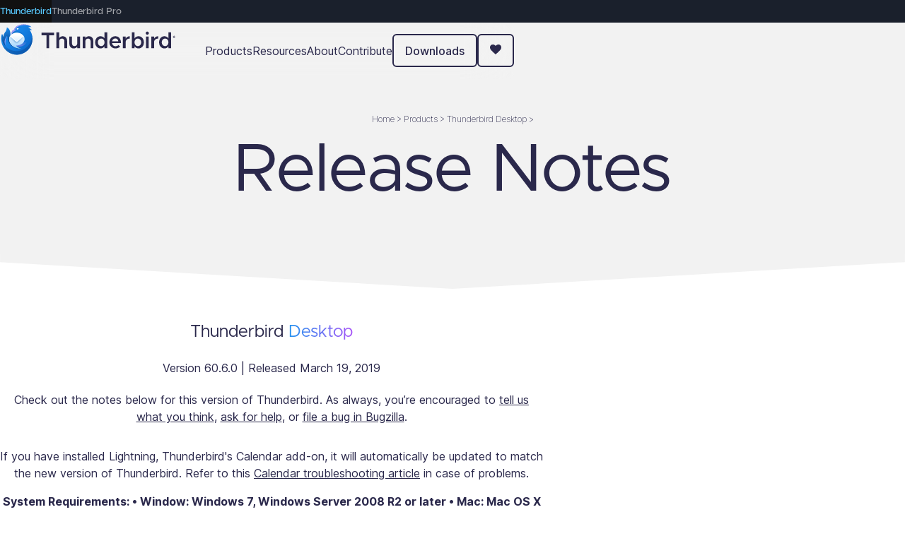

--- FILE ---
content_type: text/html; charset=UTF-8
request_url: https://www-stage.thunderbird.net/en-US/thunderbird/60.6.0/releasenotes/
body_size: 37826
content:



<div id="tab-navigation-bar">
  <div class="tab-navigation-links">
    <a href="https://www.thunderbird.net" data-stage-url="https://www-stage.thunderbird.net">Thunderbird</a>
    <a href="https://www.tb.pro" class="active" data-stage-url="https://stage.tb.pro">Thunderbird Pro</a>
  </div>
</div>

<script>
  const stageHosts = ["www-stage.thunderbird.net", "stage.tb.pro", "stage.thunderbird.net", "localhost"];
  const currentHost = window.location.hostname;
  const isStage = stageHosts.includes(currentHost);

  if (isStage) {
    // Replace with stage.* URLs
    document.querySelectorAll('#tab-navigation-bar a').forEach(link => {
      link.href = link.dataset.stageUrl;
    });
  }

  // Set .active class accordingly.
  document.querySelectorAll('#tab-navigation-bar a').forEach(link => {
    const linkHost = new URL(link.href).hostname;

    if (linkHost === currentHost) {
      link.classList.add('active');
      link.addEventListener('click', (e) => {
        e.preventDefault();
      });
    } else {
      // Remove active class from other links
      link.classList.remove('active');
    }
  });
</script><!doctype html>


<html class="other x86 no-js page-release-notes" lang="en" dir="ltr">
  <head>
    <meta charset="utf-8">

    <meta name="viewport" content="width=device-width, initial-scale=1">
    
    <link rel="preload" as="script" href="/media/js/site-bundle.js">
    <link rel="preload" as="script" href="/media/js/common-bundle.js">

    
    <title>Release Notes — Thunderbird</title>
    <meta name="description" content="Thunderbird is a free email application that’s easy to set up and customize - and it’s loaded with great features!">
    <meta property="og:type" content="website">
    <meta property="og:site_name" content="Thunderbird">
    <meta property="og:locale" content="en_US">
    <meta property="og:url" content="https://www.thunderbird.net/en-US/thunderbird/60.6.0/releasenotes">
    <meta property="og:image" content="https://www.thunderbird.net/media/img/thunderbird/thunderbird-256.png">
    <meta property="og:image:width" content="256">
    <meta property="og:image:height" content="256">
    <meta property="og:title" content="Release Notes">
    <meta property="og:description" content="Thunderbird is a free email application that’s easy to set up and customize - and it’s loaded with great features!">
    <meta property="fb:page_id" content="348169218537151">
    <meta name="twitter:card" content="summary">
    <meta name="twitter:site" content="@thunderbird">
    <meta name="twitter:domain" content="thunderbird.net">
    <link rel="apple-touch-icon" type="image/png" sizes="180x180" href="/media/img/thunderbird/ios-icon-180.png">
    <link rel="icon" type="image/png" sizes="196x196" href="/media/img/thunderbird/favicon-196.png">
    <link rel="shortcut icon" href="/media/img/thunderbird/favicon.ico">
    

<link rel="canonical" href="https://www.thunderbird.net/en-US/thunderbird/60.6.0/releasenotes">

<link rel="alternate" hreflang="af" href="https://www.thunderbird.net/af/thunderbird/60.6.0/releasenotes" title="Afrikaans">
    <link rel="alternate" hreflang="an" href="https://www.thunderbird.net/an/thunderbird/60.6.0/releasenotes" title="aragonés">
    <link rel="alternate" hreflang="ar" href="https://www.thunderbird.net/ar/thunderbird/60.6.0/releasenotes" title="عربي">
    <link rel="alternate" hreflang="as" href="https://www.thunderbird.net/as/thunderbird/60.6.0/releasenotes" title="অসমীয়া">
    <link rel="alternate" hreflang="az" href="https://www.thunderbird.net/az/thunderbird/60.6.0/releasenotes" title="Azərbaycanca">
    <link rel="alternate" hreflang="be" href="https://www.thunderbird.net/be/thunderbird/60.6.0/releasenotes" title="Беларуская">
    <link rel="alternate" hreflang="bg" href="https://www.thunderbird.net/bg/thunderbird/60.6.0/releasenotes" title="Български">
    <link rel="alternate" hreflang="bn" href="https://www.thunderbird.net/bn/thunderbird/60.6.0/releasenotes" title="বাংলা">
    <link rel="alternate" hreflang="br" href="https://www.thunderbird.net/br/thunderbird/60.6.0/releasenotes" title="Brezhoneg">
    <link rel="alternate" hreflang="bs" href="https://www.thunderbird.net/bs/thunderbird/60.6.0/releasenotes" title="Bosanski">
    <link rel="alternate" hreflang="ca" href="https://www.thunderbird.net/ca/thunderbird/60.6.0/releasenotes" title="Català">
    <link rel="alternate" hreflang="cs" href="https://www.thunderbird.net/cs/thunderbird/60.6.0/releasenotes" title="Čeština">
    <link rel="alternate" hreflang="cy" href="https://www.thunderbird.net/cy/thunderbird/60.6.0/releasenotes" title="Cymraeg">
    <link rel="alternate" hreflang="da" href="https://www.thunderbird.net/da/thunderbird/60.6.0/releasenotes" title="Dansk">
    <link rel="alternate" hreflang="de" href="https://www.thunderbird.net/de/thunderbird/60.6.0/releasenotes" title="Deutsch">
    <link rel="alternate" hreflang="el" href="https://www.thunderbird.net/el/thunderbird/60.6.0/releasenotes" title="Ελληνικά">
    <link rel="alternate" hreflang="en-CA" href="https://www.thunderbird.net/en-CA/thunderbird/60.6.0/releasenotes" title="English (Canadian)">
    <link rel="alternate" hreflang="en-GB" href="https://www.thunderbird.net/en-GB/thunderbird/60.6.0/releasenotes" title="English (British)">
    <link rel="alternate" hreflang="en" href="https://www.thunderbird.net/en-US/thunderbird/60.6.0/releasenotes" title="English">
    <link rel="alternate" hreflang="en-US" href="https://www.thunderbird.net/en-US/thunderbird/60.6.0/releasenotes" title="English">
    <link rel="alternate" hreflang="en-ZA" href="https://www.thunderbird.net/en-ZA/thunderbird/60.6.0/releasenotes" title="English (South African)">
    <link rel="alternate" hreflang="eo" href="https://www.thunderbird.net/eo/thunderbird/60.6.0/releasenotes" title="Esperanto">
    <link rel="alternate" hreflang="es-AR" href="https://www.thunderbird.net/es-AR/thunderbird/60.6.0/releasenotes" title="Español (de Argentina)">
    <link rel="alternate" hreflang="es-CL" href="https://www.thunderbird.net/es-CL/thunderbird/60.6.0/releasenotes" title="Español (de Chile)">
    <link rel="alternate" hreflang="es" href="https://www.thunderbird.net/es-ES/thunderbird/60.6.0/releasenotes" title="Español">
    <link rel="alternate" hreflang="es-ES" href="https://www.thunderbird.net/es-ES/thunderbird/60.6.0/releasenotes" title="Español (de España)">
    <link rel="alternate" hreflang="es-MX" href="https://www.thunderbird.net/es-MX/thunderbird/60.6.0/releasenotes" title="Español (de México)">
    <link rel="alternate" hreflang="et" href="https://www.thunderbird.net/et/thunderbird/60.6.0/releasenotes" title="Eesti keel">
    <link rel="alternate" hreflang="eu" href="https://www.thunderbird.net/eu/thunderbird/60.6.0/releasenotes" title="Euskara">
    <link rel="alternate" hreflang="fa" href="https://www.thunderbird.net/fa/thunderbird/60.6.0/releasenotes" title="فارسی">
    <link rel="alternate" hreflang="ff" href="https://www.thunderbird.net/ff/thunderbird/60.6.0/releasenotes" title="Pulaar-Fulfulde">
    <link rel="alternate" hreflang="fi" href="https://www.thunderbird.net/fi/thunderbird/60.6.0/releasenotes" title="suomi">
    <link rel="alternate" hreflang="fr" href="https://www.thunderbird.net/fr/thunderbird/60.6.0/releasenotes" title="Français">
    <link rel="alternate" hreflang="fy" href="https://www.thunderbird.net/fy-NL/thunderbird/60.6.0/releasenotes" title="Frysk">
    <link rel="alternate" hreflang="fy-NL" href="https://www.thunderbird.net/fy-NL/thunderbird/60.6.0/releasenotes" title="Frysk">
    <link rel="alternate" hreflang="ga-IE" href="https://www.thunderbird.net/ga-IE/thunderbird/60.6.0/releasenotes" title="Gaeilge">
    <link rel="alternate" hreflang="gd" href="https://www.thunderbird.net/gd/thunderbird/60.6.0/releasenotes" title="Gàidhlig">
    <link rel="alternate" hreflang="gl" href="https://www.thunderbird.net/gl/thunderbird/60.6.0/releasenotes" title="Galego">
    <link rel="alternate" hreflang="gn" href="https://www.thunderbird.net/gn/thunderbird/60.6.0/releasenotes" title="Avañe'ẽ">
    <link rel="alternate" hreflang="gu" href="https://www.thunderbird.net/gu-IN/thunderbird/60.6.0/releasenotes" title="ગુજરાતી">
    <link rel="alternate" hreflang="gu-IN" href="https://www.thunderbird.net/gu-IN/thunderbird/60.6.0/releasenotes" title="ગુજરાતી (ભારત)">
    <link rel="alternate" hreflang="he" href="https://www.thunderbird.net/he/thunderbird/60.6.0/releasenotes" title="עברית">
    <link rel="alternate" hreflang="hi" href="https://www.thunderbird.net/hi-IN/thunderbird/60.6.0/releasenotes" title="हिन्दी">
    <link rel="alternate" hreflang="hi-IN" href="https://www.thunderbird.net/hi-IN/thunderbird/60.6.0/releasenotes" title="हिन्दी (भारत)">
    <link rel="alternate" hreflang="hr" href="https://www.thunderbird.net/hr/thunderbird/60.6.0/releasenotes" title="Hrvatski">
    <link rel="alternate" hreflang="hu" href="https://www.thunderbird.net/hu/thunderbird/60.6.0/releasenotes" title="magyar">
    <link rel="alternate" hreflang="hy" href="https://www.thunderbird.net/hy-AM/thunderbird/60.6.0/releasenotes" title="Հայերեն">
    <link rel="alternate" hreflang="hy-AM" href="https://www.thunderbird.net/hy-AM/thunderbird/60.6.0/releasenotes" title="Հայերեն">
    <link rel="alternate" hreflang="id" href="https://www.thunderbird.net/id/thunderbird/60.6.0/releasenotes" title="Bahasa Indonesia">
    <link rel="alternate" hreflang="is" href="https://www.thunderbird.net/is/thunderbird/60.6.0/releasenotes" title="íslenska">
    <link rel="alternate" hreflang="it" href="https://www.thunderbird.net/it/thunderbird/60.6.0/releasenotes" title="Italiano">
    <link rel="alternate" hreflang="ja" href="https://www.thunderbird.net/ja/thunderbird/60.6.0/releasenotes" title="日本語">
    <link rel="alternate" hreflang="ka" href="https://www.thunderbird.net/ka/thunderbird/60.6.0/releasenotes" title="ქართული">
    <link rel="alternate" hreflang="kk" href="https://www.thunderbird.net/kk/thunderbird/60.6.0/releasenotes" title="Қазақ">
    <link rel="alternate" hreflang="km" href="https://www.thunderbird.net/km/thunderbird/60.6.0/releasenotes" title="ខ្មែរ">
    <link rel="alternate" hreflang="kn" href="https://www.thunderbird.net/kn/thunderbird/60.6.0/releasenotes" title="ಕನ್ನಡ">
    <link rel="alternate" hreflang="ko" href="https://www.thunderbird.net/ko/thunderbird/60.6.0/releasenotes" title="한국어">
    <link rel="alternate" hreflang="lt" href="https://www.thunderbird.net/lt/thunderbird/60.6.0/releasenotes" title="Lietuvių">
    <link rel="alternate" hreflang="lv" href="https://www.thunderbird.net/lv/thunderbird/60.6.0/releasenotes" title="Latviešu">
    <link rel="alternate" hreflang="mk" href="https://www.thunderbird.net/mk/thunderbird/60.6.0/releasenotes" title="Македонски">
    <link rel="alternate" hreflang="ml" href="https://www.thunderbird.net/ml/thunderbird/60.6.0/releasenotes" title="മലയാളം">
    <link rel="alternate" hreflang="mr" href="https://www.thunderbird.net/mr/thunderbird/60.6.0/releasenotes" title="मराठी">
    <link rel="alternate" hreflang="ms" href="https://www.thunderbird.net/ms/thunderbird/60.6.0/releasenotes" title="Melayu">
    <link rel="alternate" hreflang="my" href="https://www.thunderbird.net/my/thunderbird/60.6.0/releasenotes" title="မြန်မာဘာသာ">
    <link rel="alternate" hreflang="nb-NO" href="https://www.thunderbird.net/nb-NO/thunderbird/60.6.0/releasenotes" title="Norsk bokmål">
    <link rel="alternate" hreflang="ne-NP" href="https://www.thunderbird.net/ne-NP/thunderbird/60.6.0/releasenotes" title="नेपाली">
    <link rel="alternate" hreflang="nl" href="https://www.thunderbird.net/nl/thunderbird/60.6.0/releasenotes" title="Nederlands">
    <link rel="alternate" hreflang="nn-NO" href="https://www.thunderbird.net/nn-NO/thunderbird/60.6.0/releasenotes" title="Norsk nynorsk">
    <link rel="alternate" hreflang="oc" href="https://www.thunderbird.net/oc/thunderbird/60.6.0/releasenotes" title="occitan (lengadocian)">
    <link rel="alternate" hreflang="or" href="https://www.thunderbird.net/or/thunderbird/60.6.0/releasenotes" title="ଓଡ଼ିଆ">
    <link rel="alternate" hreflang="pa" href="https://www.thunderbird.net/pa-IN/thunderbird/60.6.0/releasenotes" title="ਪੰਜਾਬੀ">
    <link rel="alternate" hreflang="pa-IN" href="https://www.thunderbird.net/pa-IN/thunderbird/60.6.0/releasenotes" title="ਪੰਜਾਬੀ (ਭਾਰਤ)">
    <link rel="alternate" hreflang="pl" href="https://www.thunderbird.net/pl/thunderbird/60.6.0/releasenotes" title="Polski">
    <link rel="alternate" hreflang="pt-BR" href="https://www.thunderbird.net/pt-BR/thunderbird/60.6.0/releasenotes" title="Português (do Brasil)">
    <link rel="alternate" hreflang="pt" href="https://www.thunderbird.net/pt-PT/thunderbird/60.6.0/releasenotes" title="Português">
    <link rel="alternate" hreflang="pt-PT" href="https://www.thunderbird.net/pt-PT/thunderbird/60.6.0/releasenotes" title="Português (Europeu)">
    <link rel="alternate" hreflang="rm" href="https://www.thunderbird.net/rm/thunderbird/60.6.0/releasenotes" title="rumantsch">
    <link rel="alternate" hreflang="ro" href="https://www.thunderbird.net/ro/thunderbird/60.6.0/releasenotes" title="Română">
    <link rel="alternate" hreflang="ru" href="https://www.thunderbird.net/ru/thunderbird/60.6.0/releasenotes" title="Русский">
    <link rel="alternate" hreflang="si" href="https://www.thunderbird.net/si/thunderbird/60.6.0/releasenotes" title="සිංහල">
    <link rel="alternate" hreflang="sk" href="https://www.thunderbird.net/sk/thunderbird/60.6.0/releasenotes" title="slovenčina">
    <link rel="alternate" hreflang="sl" href="https://www.thunderbird.net/sl/thunderbird/60.6.0/releasenotes" title="Slovenščina">
    <link rel="alternate" hreflang="sq" href="https://www.thunderbird.net/sq/thunderbird/60.6.0/releasenotes" title="Shqip">
    <link rel="alternate" hreflang="sr" href="https://www.thunderbird.net/sr/thunderbird/60.6.0/releasenotes" title="Српски">
    <link rel="alternate" hreflang="sv" href="https://www.thunderbird.net/sv-SE/thunderbird/60.6.0/releasenotes" title="Svenska">
    <link rel="alternate" hreflang="sv-SE" href="https://www.thunderbird.net/sv-SE/thunderbird/60.6.0/releasenotes" title="Svenska">
    <link rel="alternate" hreflang="ta" href="https://www.thunderbird.net/ta/thunderbird/60.6.0/releasenotes" title="தமிழ்">
    <link rel="alternate" hreflang="te" href="https://www.thunderbird.net/te/thunderbird/60.6.0/releasenotes" title="తెలుగు">
    <link rel="alternate" hreflang="th" href="https://www.thunderbird.net/th/thunderbird/60.6.0/releasenotes" title="ไทย">
    <link rel="alternate" hreflang="tr" href="https://www.thunderbird.net/tr/thunderbird/60.6.0/releasenotes" title="Türkçe">
    <link rel="alternate" hreflang="uk" href="https://www.thunderbird.net/uk/thunderbird/60.6.0/releasenotes" title="Українська">
    <link rel="alternate" hreflang="ur" href="https://www.thunderbird.net/ur/thunderbird/60.6.0/releasenotes" title="اُردو">
    <link rel="alternate" hreflang="uz" href="https://www.thunderbird.net/uz/thunderbird/60.6.0/releasenotes" title="Oʻzbek tili">
    <link rel="alternate" hreflang="vi" href="https://www.thunderbird.net/vi/thunderbird/60.6.0/releasenotes" title="Tiếng Việt">
    <link rel="alternate" hreflang="xh" href="https://www.thunderbird.net/xh/thunderbird/60.6.0/releasenotes" title="isiXhosa">
    <link rel="alternate" hreflang="zh" href="https://www.thunderbird.net/zh-CN/thunderbird/60.6.0/releasenotes" title="中文">
    <link rel="alternate" hreflang="zh-CN" href="https://www.thunderbird.net/zh-CN/thunderbird/60.6.0/releasenotes" title="中文 (简体)">
    <link rel="alternate" hreflang="zh-TW" href="https://www.thunderbird.net/zh-TW/thunderbird/60.6.0/releasenotes" title="正體中文 (繁體)">
    <link rel="alternate" hreflang="zu" href="https://www.thunderbird.net/zu/thunderbird/60.6.0/releasenotes" title="isiZulu">
    
    
    <link href="/media/css/normalize.css" rel="stylesheet" type="text/css" />
    
    <link href="/media/css/base-style.css" rel="stylesheet" type="text/css" />
    
    <script type="text/javascript" src="/media/js/site-bundle.js" charset="utf-8"></script>
      <script type="text/javascript" src="/media/js/common-bundle.js" charset="utf-8" defer></script>
    

    

    <!--[if !lte IE 8]><!-->
    
    

    
    
    <!--<![endif]-->

    
      
    
    <script>
      window.siteLocale = "en-US";
    </script>
    
<script>
  window._site_id = 'tbn';
  window._desktop_product = {
    defaultChannel: 'release',
    defaultLatestVersion: '147.0',
    channels: {'esr': {
          id: 'esr',
          name: 'Extended Support Release',
          version: '140.7.0esr',
          useVersionInDownloadLinks: true,
          platforms: {'win64': {
                id: 'win64',
                arch: 'windows',
                name: '64-bit (.exe)',
                url: 'https://download.mozilla.org/?product=thunderbird-140.7.0esr-SSL&os=win64&lang=en-US',
              },'msi': {
                id: 'msi',
                arch: 'windows',
                name: '64-bit (.msi)',
                url: 'https://download.mozilla.org/?product=thunderbird-140.7.0esr-msi-SSL&os=win64&lang=en-US',
              },'win': {
                id: 'win',
                arch: 'windows',
                name: '32-bit (.exe)',
                url: 'https://download.mozilla.org/?product=thunderbird-140.7.0esr-SSL&os=win&lang=en-US',
              },'win8-64': {
                id: 'win8-64',
                arch: 'windows (7/8.1)',
                name: '64-bit (.exe)',
                url: 'https://download.mozilla.org/?product=thunderbird-115.18.0-SSL&os=win64&lang=en-US',
              },'win8': {
                id: 'win8',
                arch: 'windows (7/8.1)',
                name: '32-bit (.exe)',
                url: 'https://download.mozilla.org/?product=thunderbird-115.18.0-SSL&os=win&lang=en-US',
              },'linux64': {
                id: 'linux64',
                arch: 'linux',
                name: '64-bit (binary)',
                url: 'https://download.mozilla.org/?product=thunderbird-140.7.0esr-SSL&os=linux64&lang=en-US',
              },'linux': {
                id: 'linux',
                arch: 'linux',
                name: '32-bit (binary)',
                url: 'https://download.mozilla.org/?product=thunderbird-140.7.0esr-SSL&os=linux&lang=en-US',
              },'osx': {
                id: 'osx',
                arch: 'macos',
                name: '64-bit (.dmg)',
                url: 'https://download.mozilla.org/?product=thunderbird-140.7.0esr-SSL&os=osx&lang=en-US',
              },}
        },'release': {
          id: 'release',
          name: 'Release',
          version: '147.0',
          useVersionInDownloadLinks: true,
          platforms: {'win64': {
                id: 'win64',
                arch: 'windows',
                name: '64-bit (.exe)',
                url: 'https://download.mozilla.org/?product=thunderbird-147.0-SSL&os=win64&lang=en-US',
              },'msi': {
                id: 'msi',
                arch: 'windows',
                name: '64-bit (.msi)',
                url: 'https://download.mozilla.org/?product=thunderbird-147.0-msi-SSL&os=win64&lang=en-US',
              },'win': {
                id: 'win',
                arch: 'windows',
                name: '32-bit (.exe)',
                url: 'https://download.mozilla.org/?product=thunderbird-147.0-SSL&os=win&lang=en-US',
              },'win8-64': {
                id: 'win8-64',
                arch: 'windows (7/8.1)',
                name: '64-bit (.exe)',
                url: 'https://download.mozilla.org/?product=thunderbird-115.18.0-SSL&os=win64&lang=en-US',
              },'win8': {
                id: 'win8',
                arch: 'windows (7/8.1)',
                name: '32-bit (.exe)',
                url: 'https://download.mozilla.org/?product=thunderbird-115.18.0-SSL&os=win&lang=en-US',
              },'linux64': {
                id: 'linux64',
                arch: 'linux',
                name: '64-bit (binary)',
                url: 'https://download.mozilla.org/?product=thunderbird-147.0-SSL&os=linux64&lang=en-US',
              },'linux': {
                id: 'linux',
                arch: 'linux',
                name: '32-bit (binary)',
                url: 'https://download.mozilla.org/?product=thunderbird-147.0-SSL&os=linux&lang=en-US',
              },'osx': {
                id: 'osx',
                arch: 'macos',
                name: '64-bit (.dmg)',
                url: 'https://download.mozilla.org/?product=thunderbird-147.0-SSL&os=osx&lang=en-US',
              },}
        },'beta': {
          id: 'beta',
          name: 'Beta',
          version: '148.0b1',
          useVersionInDownloadLinks: false,
          platforms: {'win64': {
                id: 'win64',
                arch: 'windows',
                name: '64-bit (.exe)',
                url: 'https://download.mozilla.org/?product=thunderbird-148.0b1-SSL&os=win64&lang=en-US',
              },'msi': {
                id: 'msi',
                arch: 'windows',
                name: '64-bit (.msi)',
                url: 'https://download.mozilla.org/?product=thunderbird-148.0b1-msi-SSL&os=win64&lang=en-US',
              },'win': {
                id: 'win',
                arch: 'windows',
                name: '32-bit (.exe)',
                url: 'https://download.mozilla.org/?product=thunderbird-148.0b1-SSL&os=win&lang=en-US',
              },'win8-64': {
                id: 'win8-64',
                arch: 'windows (7/8.1)',
                name: '64-bit (.exe)',
                url: 'https://download.mozilla.org/?product=thunderbird-115.18.0-SSL&os=win64&lang=en-US',
              },'win8': {
                id: 'win8',
                arch: 'windows (7/8.1)',
                name: '32-bit (.exe)',
                url: 'https://download.mozilla.org/?product=thunderbird-115.18.0-SSL&os=win&lang=en-US',
              },'linux64': {
                id: 'linux64',
                arch: 'linux',
                name: '64-bit (binary)',
                url: 'https://download.mozilla.org/?product=thunderbird-148.0b1-SSL&os=linux64&lang=en-US',
              },'linux': {
                id: 'linux',
                arch: 'linux',
                name: '32-bit (binary)',
                url: 'https://download.mozilla.org/?product=thunderbird-148.0b1-SSL&os=linux&lang=en-US',
              },'osx': {
                id: 'osx',
                arch: 'macos',
                name: '64-bit (.dmg)',
                url: 'https://download.mozilla.org/?product=thunderbird-148.0b1-SSL&os=osx&lang=en-US',
              },}
        },'daily': {
          id: 'daily',
          name: 'Daily',
          version: '149.0a1',
          useVersionInDownloadLinks: false,
          platforms: {'win64': {
                id: 'win64',
                arch: 'windows',
                name: '64-bit (.exe)',
                url: 'https://download.mozilla.org/?product=thunderbird-nightly-latest-l10n-SSL&os=win64&lang=en-US',
              },'msi': {
                id: 'msi',
                arch: 'windows',
                name: '64-bit (.msi)',
                url: 'https://download.mozilla.org/?product=thunderbird-nightly-latest-l10n-SSL&os=win64&lang=en-US',
              },'win': {
                id: 'win',
                arch: 'windows',
                name: '32-bit (.exe)',
                url: 'https://download.mozilla.org/?product=thunderbird-nightly-latest-l10n-SSL&os=win&lang=en-US',
              },'win8-64': {
                id: 'win8-64',
                arch: 'windows (7/8.1)',
                name: '64-bit (.exe)',
                url: 'https://download.mozilla.org/?product=thunderbird-115.18.0-SSL&os=win64&lang=en-US',
              },'win8': {
                id: 'win8',
                arch: 'windows (7/8.1)',
                name: '32-bit (.exe)',
                url: 'https://download.mozilla.org/?product=thunderbird-115.18.0-SSL&os=win&lang=en-US',
              },'linux64': {
                id: 'linux64',
                arch: 'linux',
                name: '64-bit (binary)',
                url: 'https://download.mozilla.org/?product=thunderbird-nightly-latest-l10n-SSL&os=linux64&lang=en-US',
              },'linux': {
                id: 'linux',
                arch: 'linux',
                name: '32-bit (binary)',
                url: 'https://download.mozilla.org/?product=thunderbird-nightly-latest-l10n-SSL&os=linux&lang=en-US',
              },'osx': {
                id: 'osx',
                arch: 'macos',
                name: '64-bit (.dmg)',
                url: 'https://download.mozilla.org/?product=thunderbird-nightly-latest-l10n-SSL&os=osx&lang=en-US',
              },}
        },},
  }
  
  window._mobile_product = {
    defaultChannel: 'mobile',
    platforms: {
      
        
        'gplay': {
          id: 'gplay',
          arch: 'android',
          name: 'Google Play Store',
          url: 'https://play.google.com/store/apps/details?id=net.thunderbird.android&referrer=utm_campaign%3Dandroid_website_appeal%26utm_medium%3Dweb%26utm_source%3Dthunderbird.net%26utm_content%3Dlink',
        },
        
        'fdroid': {
          id: 'fdroid',
          arch: 'android',
          name: 'F-Droid',
          url: 'https://f-droid.org/packages/net.thunderbird.android',
        },
        
        'apk': {
          id: 'apk',
          arch: 'android',
          name: 'Binary (.apk)',
          url: 'https://github.com/thunderbird/thunderbird-android/releases',
        },
        
      
    }
  }
</script>
  </head>

  <body class="html-ltr " >
    <div id="strings" ></div>

    
    




    
<nav class="site-nav">
  <div class="nav-container">
    <a href="/en-US/" class="logo" title="Thunderbird" aria-label="Thunderbird Logo">
      <svg viewBox="0 0 3944 750" fill="none" xmlns="http://www.w3.org/2000/svg">
  <path d="M314.805 154.949H314.865C336.905 77.8991 432.945 40.2891 530.815 40.2891C598.445 40.2891 659.156 61.6991 700.776 95.6891C675.938 96.8603 651.414 101.734 628.016 110.149C661.646 122.649 690.535 141.879 711.945 165.669C695.792 162.889 679.413 161.65 663.026 161.969C703.302 220.312 724.82 289.554 724.706 360.449C724.706 553.749 568.005 710.449 374.705 710.449C184.385 710.449 24.7051 551.099 24.7051 360.449C24.7051 330.339 28.7051 299.249 36.4751 270.089C38.5151 263.969 41.3551 258.099 45.1251 255.949C49.8451 253.259 54.1451 261.279 54.8351 263.889C59.9528 283.059 66.839 301.712 75.4051 319.609C74.6551 279.649 91.7251 243.249 115.205 211.769C130.865 190.779 145.385 171.329 152.085 115.199C152.535 111.429 156.105 108.719 159.715 109.899C210.675 126.579 237.915 211.439 233.685 282.399C261.835 286.429 261.705 257.019 261.705 257.019C252.705 229.359 258.705 177.949 314.705 154.949H314.805Z" fill="url(#paint0_linear_106_1002)"/>
  <path opacity="0.9" d="M713.254 271.32C721.764 463.82 563.514 629.79 370.544 629.79C189.894 629.79 41.8648 490.16 28.4748 312.94C26.0859 329.536 24.8296 346.274 24.7148 363.04C26.0848 552.66 185.374 710.45 374.714 710.45C568.014 710.45 724.714 553.75 724.714 360.45C724.714 329.65 720.724 299.78 713.254 271.32Z" fill="url(#paint1_radial_106_1002)"/>
  <path style="mix-blend-mode:screen" d="M366.175 180.459C362.405 173.789 344.995 163.919 337.385 162.199C366.185 69.9491 512.906 41.6291 602.706 57.9491C640.076 64.7491 686.616 85.1091 700.776 95.6891C659.156 61.6991 598.435 40.2891 530.815 40.2891C432.945 40.2891 336.905 77.8991 314.865 154.949H314.705C258.705 177.949 252.705 229.379 261.705 257.029C270.345 224.039 311.455 183.499 366.175 180.459Z" fill="url(#paint2_radial_106_1002)"/>
  <path d="M467.885 116.748C389.265 132.218 363.575 137.278 337.265 162.288C366.815 84.0583 442.245 68.1983 532.125 103.858C510.734 108.268 489.32 112.568 467.885 116.758V116.748Z" fill="url(#paint3_linear_106_1002)"/>
  <path d="M43.7049 259.38C22.2249 347.32 38.8249 450.68 136.404 537.42C107.354 505.65 71.8849 388.35 150.154 304.55C155.424 298.9 164.494 303.05 164.784 310.77C171.234 484.93 311.764 591.3 473.784 571.41C423.584 568.59 257.564 510.44 381.064 487.44C445.614 475.41 546.824 456.56 546.824 365.74C546.824 218.52 432.994 175.48 363.964 181.88C316.724 186.26 274.674 216.24 261.734 257.01C266.704 273.08 246.894 284.33 233.684 282.44C237.924 211.49 210.684 126.58 159.714 109.9C156.114 108.72 152.534 111.43 152.084 115.2C145.384 171.33 130.864 190.78 115.214 211.77C91.7249 243.26 74.6549 279.65 75.4049 319.61C66.839 301.713 59.9528 283.06 54.8349 263.89C54.2649 261.73 51.1349 255.7 47.3549 255.42C45.3049 255.27 44.2149 257.27 43.7049 259.38Z" fill="url(#paint4_radial_106_1002)"/>
  <path style="mix-blend-mode:screen" d="M337.695 496.349C432.735 573.519 623.865 515.659 623.865 328.029C546.705 444.989 448.425 525.669 337.705 496.349H337.695Z" fill="url(#paint5_linear_106_1002)"/>
  <path style="mix-blend-mode:screen" d="M150.155 304.55C151.019 303.583 152.108 302.844 153.325 302.397C154.542 301.951 155.851 301.811 157.135 301.99C87.0755 387.44 143.586 537.51 182.366 574.38C184.536 580.52 145.575 548.59 140.205 541.12C110.705 516.09 68.4255 392.06 150.155 304.55Z" fill="url(#paint6_linear_106_1002)"/>
  <path d="M374.705 503.419C469.765 503.419 546.835 440.54 546.835 362.97C546.835 285.4 469.765 222.52 374.705 222.52C293.605 222.52 202.535 275.28 202.575 365.02C202.615 503.69 349.115 583.47 473.995 571.39C464.615 570.3 406.095 567.19 366.545 522.45C362.975 518.42 356.785 511.38 359.595 506.81C362.395 502.24 370.115 503.41 374.695 503.41L374.705 503.419Z" fill="url(#paint7_linear_106_1002)"/>
  <path opacity="0.6" d="M528.085 299.15L392.045 429.33C379.975 437.91 367.125 438.53 354.445 430.75L221.015 299.63C224.822 293.512 229.102 287.701 233.815 282.25L247.815 295.35C282.855 328.19 311.185 354.72 351.115 388.8C369.135 404.18 374.735 403.88 392.415 388.8C438.095 349.8 471.505 320.3 514.935 281.51C519.776 287.036 524.17 292.938 528.075 299.16L528.085 299.15Z" fill="white"/>
  <mask id="mask0_106_1002" style="mask-type:luminance" maskUnits="userSpaceOnUse" x="202" y="297" width="345" height="276">
    <path d="M546.835 362.969C546.835 440.539 469.765 503.419 374.705 503.419C370.115 503.419 362.405 502.239 359.595 506.819C356.785 511.379 362.975 518.419 366.545 522.449C403.705 564.489 457.615 569.779 471.765 571.169L473.995 571.389C349.115 583.469 202.615 503.689 202.575 365.019C202.444 341.93 208.87 319.279 221.105 299.699L355.185 421.479C364.725 430.139 380.795 430.139 390.335 421.479L526.955 297.389C539.655 316.969 546.835 339.289 546.835 362.969Z" fill="white"/>
  </mask>
  <g mask="url(#mask0_106_1002)">
    <path opacity="0.7" d="M162.705 200.979H597.775V595.449H162.705V200.979Z" fill="url(#paint8_linear_106_1002)"/>
    <g filter="url(#filter0_f_106_1002)">
      <path fill-rule="evenodd" clip-rule="evenodd" d="M334.745 422.298C309.395 395.918 233.475 308.268 233.475 308.268L239.345 308.528L358.205 397.298C367.105 403.768 379.805 403.698 388.625 397.148L505.175 308.648L511.355 308.158C511.355 308.158 437.915 393.728 409.785 421.918C381.655 450.108 360.095 448.678 334.745 422.298Z" fill="#458FCD"/>
    </g>
  </g>
  <path d="M398.855 152.258C417.275 146.458 415.655 128.228 415.655 128.228C415.655 128.228 406.445 117.378 388.195 123.388C371.115 129.018 368.465 141.188 368.465 141.188C368.465 141.188 377.795 158.888 398.855 152.258Z" fill="white"/>
  <path d="M3287.34 198.867C3277.67 198.867 3269.34 202.367 3262.34 209.367C3255.67 216.034 3252.34 224.034 3252.34 233.367C3252.34 242.701 3255.67 250.867 3262.34 257.867C3269.34 264.867 3277.67 268.367 3287.34 268.367C3296.67 268.367 3304.67 264.867 3311.34 257.867C3318.01 250.867 3321.34 242.701 3321.34 233.367C3321.34 224.034 3318.01 216.034 3311.34 209.367C3304.67 202.367 3296.67 198.867 3287.34 198.867ZM1259.41 216.367V565.867H1320.41V409.367C1320.41 393.701 1326.41 380.534 1338.41 369.867C1350.74 358.867 1365.74 353.367 1383.41 353.367C1399.41 353.367 1412.41 359.034 1422.41 370.367C1432.41 381.367 1437.41 395.701 1437.41 413.367V565.867H1496.91V401.367C1496.91 382.034 1492.74 364.867 1484.41 349.867C1476.41 334.534 1465.07 322.701 1450.41 314.367C1436.07 305.701 1419.57 301.367 1400.91 301.367C1383.91 301.367 1368.24 305.2 1353.91 312.867C1339.57 320.201 1328.41 330.034 1320.41 342.367V216.367H1259.41ZM2331.5 216.367V347.867C2321.5 333.201 2308.67 321.867 2293 313.867C2277.67 305.534 2260.67 301.367 2242 301.367C2219.33 301.367 2199 307.201 2181 318.867C2163 330.201 2148.83 346.201 2138.5 366.867C2128.17 387.201 2123 410.367 2123 436.367C2123 462.367 2128.17 485.701 2138.5 506.367C2148.83 527.034 2163 543.201 2181 554.867C2199 566.201 2219.33 571.867 2242 571.867C2260.67 571.867 2277.67 567.867 2293 559.867C2308.67 551.534 2321.5 540.034 2331.5 525.367V565.867H2392.5V216.367H2331.5ZM2941.4 216.367V565.867H3002.4V525.367C3012.4 540.034 3025.06 551.534 3040.4 559.867C3056.06 567.867 3073.23 571.867 3091.9 571.867C3114.56 571.867 3134.9 566.201 3152.9 554.867C3170.9 543.201 3185.06 527.034 3195.4 506.367C3205.73 485.701 3210.9 462.367 3210.9 436.367C3210.9 410.367 3205.73 387.201 3195.4 366.867C3185.06 346.201 3170.9 330.201 3152.9 318.867C3134.9 307.201 3114.56 301.367 3091.9 301.367C3073.23 301.367 3056.06 305.534 3040.4 313.867C3025.06 321.867 3012.4 333.201 3002.4 347.867V216.367H2941.4ZM3758.12 216.367V347.867C3748.12 333.201 3735.29 321.867 3719.62 313.867C3704.29 305.534 3687.29 301.367 3668.62 301.367C3645.95 301.367 3625.62 307.201 3607.62 318.867C3589.62 330.201 3575.45 346.201 3565.12 366.867C3554.79 387.201 3549.62 410.367 3549.62 436.367C3549.62 462.367 3554.79 485.701 3565.12 506.367C3575.45 527.034 3589.62 543.201 3607.62 554.867C3625.62 566.201 3645.95 571.867 3668.62 571.867C3687.29 571.867 3704.29 567.867 3719.62 559.867C3735.29 551.534 3748.12 540.034 3758.12 525.367V565.867H3819.12V216.367H3758.12ZM925.568 222.367V279.367H1035.57V565.867H1098.07V279.367H1207.57V222.367H925.568ZM3885.62 292.691C3881.09 292.691 3876.9 293.813 3873.04 296.053C3869.26 298.293 3866.22 301.347 3863.92 305.217C3861.68 309.019 3860.57 313.161 3860.57 317.641C3860.57 322.122 3861.68 326.296 3863.92 330.166C3866.22 333.968 3869.26 337.022 3873.04 339.33C3876.9 341.57 3881.09 342.691 3885.62 342.691C3890.08 342.691 3894.21 341.57 3897.99 339.33C3901.85 337.022 3904.89 333.968 3907.12 330.166C3909.42 326.296 3910.57 322.122 3910.57 317.641C3910.57 313.161 3909.42 309.019 3907.12 305.217C3904.89 301.347 3901.85 298.293 3897.99 296.053C3894.21 293.813 3890.08 292.691 3885.62 292.691ZM3885.62 296.357C3889.47 296.357 3893.02 297.308 3896.27 299.209C3899.51 301.11 3902.08 303.688 3903.98 306.947C3905.94 310.206 3906.92 313.772 3906.92 317.641C3906.92 321.511 3905.97 325.109 3904.08 328.436C3902.19 331.694 3899.58 334.273 3896.27 336.174C3893.02 338.075 3889.47 339.025 3885.62 339.025C3881.77 339.025 3878.18 338.075 3874.87 336.174C3871.62 334.205 3869.02 331.591 3867.06 328.332C3865.17 325.073 3864.22 321.511 3864.22 317.641C3864.22 313.772 3865.17 310.206 3867.06 306.947C3869.02 303.688 3871.62 301.11 3874.87 299.209C3878.18 297.308 3881.77 296.357 3885.62 296.357ZM1984.95 301.367C1967.95 301.367 1952.28 305.034 1937.95 312.367C1923.95 319.367 1912.95 329.034 1904.95 341.367V307.367H1843.95V565.867H1904.95V409.367C1904.95 393.701 1910.95 380.534 1922.95 369.867C1934.95 358.867 1949.78 353.367 1967.45 353.367C1983.45 353.367 1996.45 359.034 2006.45 370.367C2016.78 381.367 2021.95 395.701 2021.95 413.367V565.867H2081.45V401.367C2081.45 382.034 2077.28 364.867 2068.95 349.867C2060.95 334.534 2049.61 322.701 2034.95 314.367C2020.28 305.701 2003.61 301.367 1984.95 301.367ZM2572.43 301.367C2548.1 301.367 2525.76 307.201 2505.43 318.867C2485.43 330.534 2469.6 346.534 2457.93 366.867C2446.26 387.201 2440.43 410.201 2440.43 435.867C2440.43 461.867 2446.43 485.201 2458.43 505.867C2470.76 526.534 2487.26 542.701 2507.93 554.367C2528.6 566.034 2551.26 571.867 2575.93 571.867C2594.93 571.867 2614.43 568.201 2634.43 560.867C2654.43 553.201 2669.93 543.534 2680.93 531.867L2645.93 495.867C2637.6 503.867 2626.76 510.367 2613.43 515.367C2600.43 520.367 2587.26 522.867 2573.93 522.867C2554.26 522.867 2537.76 516.701 2524.43 504.367C2511.1 491.701 2502.76 475.034 2499.43 454.367H2699.43C2699.43 407.034 2688.1 369.701 2665.43 342.367C2643.1 315.034 2612.1 301.367 2572.43 301.367ZM2896.55 301.367C2875.88 301.367 2857.38 306.367 2841.05 316.367C2824.72 326.034 2812.38 339.367 2804.05 356.367V307.367H2743.05V565.867H2804.05V435.367C2804.05 410.701 2812.55 390.867 2829.55 375.867C2846.55 360.867 2868.88 353.367 2896.55 353.367V301.367ZM3530.51 301.367C3509.85 301.367 3491.35 306.367 3475.01 316.367C3458.68 326.034 3446.35 339.367 3438.01 356.367V307.367H3377.01V565.867H3438.01V435.367C3438.01 410.701 3446.51 390.867 3463.51 375.867C3480.51 360.867 3502.85 353.367 3530.51 353.367V301.367ZM3873.25 302.467V333.018H3880.85V323.75H3885.52L3892.01 333.018H3899.62L3892.52 322.834C3894.54 322.087 3896.13 320.865 3897.28 319.168C3898.5 317.403 3899.11 315.367 3899.11 313.059C3899.11 309.868 3898.03 307.322 3895.86 305.422C3893.77 303.453 3891 302.467 3887.55 302.467H3873.25ZM1547.4 307.367V471.867C1547.4 491.201 1551.4 508.534 1559.4 523.867C1567.73 538.867 1579.06 550.701 1593.4 559.367C1608.06 567.701 1624.73 571.867 1643.4 571.867C1660.4 571.867 1675.9 568.367 1689.9 561.367C1704.23 554.034 1715.4 544.201 1723.4 531.867V565.867H1784.9V307.367H1723.4V463.867C1723.4 479.534 1717.4 492.867 1705.4 503.867C1693.4 514.534 1678.56 519.867 1660.9 519.867C1644.9 519.867 1631.73 514.367 1621.4 503.367C1611.4 492.034 1606.4 477.534 1606.4 459.867V307.367H1547.4ZM3256.84 307.367V565.867H3317.84V307.367H3256.84ZM3880.85 310.004H3886.74C3888.02 310.004 3889.07 310.309 3889.88 310.92C3890.69 311.463 3891.1 312.176 3891.1 313.059C3891.1 314.009 3890.69 314.789 3889.88 315.4C3889.07 315.943 3888.02 316.215 3886.74 316.215H3880.85V310.004ZM2573.43 350.367C2592.1 350.367 2607.1 356.201 2618.43 367.867C2630.1 379.534 2637.43 394.867 2640.43 413.867H2499.93C2503.93 394.534 2512.6 379.201 2525.93 367.867C2539.26 356.201 2555.1 350.367 2573.43 350.367ZM2258.5 353.367C2279.83 353.367 2297.33 361.201 2311 376.867C2324.67 392.201 2331.5 412.034 2331.5 436.367C2331.5 452.367 2328.33 466.701 2322 479.367C2316 492.034 2307.33 502.034 2296 509.367C2285 516.367 2272.5 519.867 2258.5 519.867C2236.5 519.867 2218.5 512.034 2204.5 496.367C2190.5 480.701 2183.5 460.701 2183.5 436.367C2183.5 412.034 2190.5 392.201 2204.5 376.867C2218.5 361.201 2236.5 353.367 2258.5 353.367ZM3075.4 353.367C3097.4 353.367 3115.4 361.201 3129.4 376.867C3143.4 392.201 3150.4 412.034 3150.4 436.367C3150.4 460.701 3143.4 480.701 3129.4 496.367C3115.4 512.034 3097.4 519.867 3075.4 519.867C3061.4 519.867 3048.73 516.367 3037.4 509.367C3026.4 502.034 3017.73 492.034 3011.4 479.367C3005.4 466.701 3002.4 452.367 3002.4 436.367C3002.4 412.034 3009.23 392.201 3022.9 376.867C3036.56 361.201 3054.06 353.367 3075.4 353.367ZM3685.12 353.367C3706.45 353.367 3723.95 361.201 3737.62 376.867C3751.29 392.201 3758.12 412.034 3758.12 436.367C3758.12 452.367 3754.95 466.701 3748.62 479.367C3742.62 492.034 3733.95 502.034 3722.62 509.367C3711.62 516.367 3699.12 519.867 3685.12 519.867C3663.12 519.867 3645.12 512.034 3631.12 496.367C3617.12 480.701 3610.12 460.701 3610.12 436.367C3610.12 412.034 3617.12 392.201 3631.12 376.867C3645.12 361.201 3663.12 353.367 3685.12 353.367Z" fill="currentColor"/>
  <defs>
    <filter id="filter0_f_106_1002" x="201.475" y="276.158" width="341.88" height="198.416" filterUnits="userSpaceOnUse" color-interpolation-filters="sRGB">
      <feFlood flood-opacity="0" result="BackgroundImageFix"/>
      <feBlend mode="normal" in="SourceGraphic" in2="BackgroundImageFix" result="shape"/>
      <feGaussianBlur stdDeviation="16" result="effect1_foregroundBlur_106_1002"/>
    </filter>
    <linearGradient id="paint0_linear_106_1002" x1="146.185" y1="155.649" x2="639.585" y2="615.869" gradientUnits="userSpaceOnUse">
      <stop stop-color="#1B91F3"/>
      <stop offset="1" stop-color="#0B68CB"/>
    </linearGradient>
    <radialGradient id="paint1_radial_106_1002" cx="0" cy="0" r="1" gradientUnits="userSpaceOnUse" gradientTransform="translate(145.274 314) rotate(66.5177) scale(295.96 283.519)">
      <stop offset="0.53" stop-color="#0B4186" stop-opacity="0"/>
      <stop offset="1" stop-color="#0B4186" stop-opacity="0.45"/>
    </radialGradient>
    <radialGradient id="paint2_radial_106_1002" cx="0" cy="0" r="1" gradientUnits="userSpaceOnUse" gradientTransform="translate(383.705 192.449) rotate(-127.997) scale(63.2702 104.698)">
      <stop stop-color="#EF3ACC" stop-opacity="0"/>
      <stop offset="1" stop-color="#EF3ACC" stop-opacity="0.64"/>
    </radialGradient>
    <linearGradient id="paint3_linear_106_1002" x1="283.475" y1="273.458" x2="461.015" y2="75.8183" gradientUnits="userSpaceOnUse">
      <stop stop-color="#0F5DB0"/>
      <stop offset="1" stop-color="#0F5DB0" stop-opacity="0"/>
    </linearGradient>
    <radialGradient id="paint4_radial_106_1002" cx="0" cy="0" r="1" gradientUnits="userSpaceOnUse" gradientTransform="translate(242.704 551.15) rotate(-64.2624) scale(461.716 570.355)">
      <stop offset="0.02" stop-color="#094188"/>
      <stop offset="0.97" stop-color="#0B4186" stop-opacity="0"/>
    </radialGradient>
    <linearGradient id="paint5_linear_106_1002" x1="594.625" y1="416.559" x2="512.075" y2="619.249" gradientUnits="userSpaceOnUse">
      <stop stop-color="#E247C4" stop-opacity="0"/>
      <stop offset="1" stop-color="#E247C4" stop-opacity="0.64"/>
    </linearGradient>
    <linearGradient id="paint6_linear_106_1002" x1="82.7155" y1="234.79" x2="155.445" y2="527.51" gradientUnits="userSpaceOnUse">
      <stop offset="0.1" stop-color="#EF3ACC"/>
      <stop offset="1" stop-color="#EF3ACC" stop-opacity="0"/>
    </linearGradient>
    <linearGradient id="paint7_linear_106_1002" x1="374.705" y1="273.95" x2="374.705" y2="569.949" gradientUnits="userSpaceOnUse">
      <stop stop-color="white"/>
      <stop offset="0.91" stop-color="#BEE1FE"/>
      <stop offset="1" stop-color="#96CEFD"/>
    </linearGradient>
    <linearGradient id="paint8_linear_106_1002" x1="380.245" y1="441.449" x2="380.245" y2="565.449" gradientUnits="userSpaceOnUse">
      <stop stop-color="#BCE0FD"/>
      <stop offset="1" stop-color="#88CCFC"/>
    </linearGradient>
  </defs>
</svg>

    </a>
    <button
      id="mobile-hamburger-button"
      class="hamburger-btn"
      aria-expanded="false"
      aria-controls="nav-menu"
      aria-label="Open or close site navigation"
      data-expanded="false"
      type="button"
    >
      <span class="hamburger-icon" aria-hidden="true">
        <span></span>
        <span></span>
        <span></span>
      </span>
    </button>
    
<ul id="nav-menu" class="nav-links">
  <li class="nav-entry nav-expandable" tabindex="0">
    <button
      aria-controls="nav-cat-products"
      class="nav-ln"
    >
      Products
    </button>
    <div id="nav-cat-products" class="popover-container">
      <ul class="popover-panel">
        
<li class="entry-container">
  <a href="/en-US/desktop">
    <div class="entry-icon" aria-hidden="true">
      <svg width="35.697" height="23.951" viewBox="0 0 9.445 6.337" version="1.1" id="svg64945" xml:space="preserve" xmlns="http://www.w3.org/2000/svg">
    <g id="layer1" transform="translate(-863.955 227.05)">
        <g id="g697-7" transform="translate(538.725 35.123)">
            <path id="path734-1-2" style="font-variation-settings:normal;opacity:.2;vector-effect:none;fill:#3e3c67;fill-opacity:1;stroke:none;stroke-width:.264583;stroke-linecap:round;stroke-linejoin:miter;stroke-miterlimit:4;stroke-dasharray:none;stroke-dashoffset:0;stroke-opacity:1;-inkscape-stroke:none;paint-order:markers fill stroke;stop-color:#000" d="M326.586-261.564c-.305 0-.304 0-.304.304v4.394l7.339.017v-4.412c0-.304-.001-.303-.307-.303z"/>
            <path id="rect733-3" style="font-variation-settings:normal;vector-effect:none;fill:none;fill-opacity:1;stroke:#3e3c67;stroke-width:.264583;stroke-linecap:round;stroke-linejoin:round;stroke-miterlimit:4;stroke-dasharray:none;stroke-dashoffset:0;stroke-opacity:1;-inkscape-stroke:none;paint-order:markers fill stroke;stop-color:#000" d="M334.542-256.849h-9.18v.267c0 .34.274.614.614.614h7.951c.34 0 .615-.274.615-.614z"/>
            <path id="path735-6" style="font-variation-settings:normal;vector-effect:none;fill:none;fill-opacity:1;stroke:#3e3c67;stroke-width:.264583;stroke-linecap:round;stroke-linejoin:miter;stroke-miterlimit:4;stroke-dasharray:none;stroke-dashoffset:0;stroke-opacity:1;-inkscape-stroke:none;paint-order:markers fill stroke;stop-color:#000" d="M326.47-262.04a.613.613 0 0 0-.614.614v4.577h8.191v-4.577a.613.613 0 0 0-.614-.614z"/>
            <path id="path734-1" style="font-variation-settings:normal;vector-effect:none;fill:none;fill-opacity:1;stroke:#3e3c67;stroke-width:.264583;stroke-linecap:round;stroke-linejoin:miter;stroke-miterlimit:4;stroke-dasharray:none;stroke-dashoffset:0;stroke-opacity:1;-inkscape-stroke:none;paint-order:markers fill stroke;stop-color:#000" d="M326.586-261.564c-.305 0-.304 0-.304.304v4.394l7.339.017v-4.412c0-.304-.001-.303-.307-.303z"/>
        </g>
    </g>
    <style type="text/css" id="style1070">
        .st0{fill:#5f6368}.st1{fill:#4285f4}.st2{fill:#34a853}.st3{fill:#fbbc04}.st4{fill:#ea4335}
    </style>
</svg>

    </div>
    <div class="entry-text">
      <h2 aria-label="Thunderbird Desktop.">Thunderbird Desktop</h2>
      <h6>Meet the powerful email, calendar, and contacts app for Windows, Linux, and macOS.</h6>
    </div>
  </a>
</li>

        
<li class="entry-container">
  <a href="/en-US/mobile">
    <div class="entry-icon" aria-hidden="true">
      <svg width="34.787" height="31.397" viewBox="0 0 9.204 8.307" version="1.1" id="svg64945" xml:space="preserve" xmlns="http://www.w3.org/2000/svg">
    <g id="layer1" transform="translate(-864.285 198.622)">
        <g id="g695-2" transform="translate(538.725 35.652)">
            <g id="g694-9">
                <path id="rect738-1-4" style="font-variation-settings:normal;opacity:.2;vector-effect:none;fill:#3e3c67;fill-opacity:1;stroke:none;stroke-width:.264583;stroke-linecap:round;stroke-linejoin:round;stroke-miterlimit:4;stroke-dasharray:none;stroke-dashoffset:0;stroke-opacity:1;-inkscape-stroke:none;paint-order:markers fill stroke" d="M326.414-233.636a.146.146 0 0 0-.147.147v4.846c0 .081.065.147.147.147h2.715v-3.993c0-.37.3-.67.672-.67h3.033a.67.67 0 0 1 .672.67V-228.496h.403a.147.147 0 0 0 .147-.147v-4.846a.147.147 0 0 0-.147-.147z"/>
                <path id="rect739-3" style="font-variation-settings:normal;vector-effect:none;fill:none;fill-opacity:1;stroke:#3e3c67;stroke-width:.264583;stroke-linecap:round;stroke-linejoin:round;stroke-miterlimit:4;stroke-dasharray:none;stroke-dashoffset:0;stroke-opacity:1;-inkscape-stroke:none;paint-order:markers fill stroke" d="M326.25-234.141a.557.557 0 0 0-.559.558v5.035c0 .309.25.558.56.558h2.878v-4.327h4.377v4.327h.566c.31 0 .559-.25.559-.558v-5.035c0-.31-.25-.558-.559-.558z"/>
                <path id="path738-4" style="font-variation-settings:normal;opacity:.2;vector-effect:none;fill:#3e3c67;fill-opacity:1;stroke:none;stroke-width:.264583;stroke-linecap:round;stroke-linejoin:round;stroke-miterlimit:4;stroke-dasharray:none;stroke-dashoffset:0;stroke-opacity:1;-inkscape-stroke:none;paint-order:markers fill stroke" d="M333.506-232.317h-4.377v5.352h4.377z"/>
                <path id="path738-4-0" style="font-variation-settings:normal;vector-effect:none;fill:none;fill-opacity:1;stroke:#3e3c67;stroke-width:.264583;stroke-linecap:round;stroke-linejoin:round;stroke-miterlimit:4;stroke-dasharray:none;stroke-dashoffset:0;stroke-opacity:1;-inkscape-stroke:none;paint-order:markers fill stroke" d="M333.506-232.317h-4.377v5.352h4.377z"/>
                <path id="rect738-1" style="font-variation-settings:normal;vector-effect:none;fill:none;fill-opacity:1;stroke:#3e3c67;stroke-width:.264583;stroke-linecap:round;stroke-linejoin:round;stroke-miterlimit:4;stroke-dasharray:none;stroke-dashoffset:0;stroke-opacity:1;-inkscape-stroke:none;paint-order:markers fill stroke" d="M326.414-233.636a.146.146 0 0 0-.147.147v4.846c0 .081.065.147.147.147h2.715v-3.993c0-.37.3-.67.672-.67h3.033a.67.67 0 0 1 .672.67V-228.496h.403a.147.147 0 0 0 .147-.147v-4.846a.147.147 0 0 0-.147-.147z"/>
                <path id="path737-7" style="font-variation-settings:normal;vector-effect:none;fill:none;fill-opacity:1;stroke:#3e3c67;stroke-width:.264583;stroke-linecap:round;stroke-linejoin:round;stroke-miterlimit:4;stroke-dasharray:none;stroke-dashoffset:0;stroke-opacity:1;-inkscape-stroke:none;paint-order:markers fill stroke" d="M329.8-233.159a.67.67 0 0 0-.671.67v.172h4.377v-.172a.67.67 0 0 0-.672-.67z"/>
                <path id="rect736-9" style="font-variation-settings:normal;vector-effect:none;fill:none;fill-opacity:1;stroke:#3e3c67;stroke-width:.264583;stroke-linecap:round;stroke-linejoin:round;stroke-miterlimit:4;stroke-dasharray:none;stroke-dashoffset:0;stroke-opacity:1;-inkscape-stroke:none;paint-order:markers fill stroke" d="M333.506-226.965h-4.377v.196c0 .371.3.67.672.67h3.033a.67.67 0 0 0 .672-.67z"/>
            </g>
        </g>
    </g>
    <style type="text/css" id="style1070">
        .st0{fill:#5f6368}.st1{fill:#4285f4}.st2{fill:#34a853}.st3{fill:#fbbc04}.st4{fill:#ea4335}
    </style>
</svg>

    </div>
    <div class="entry-text">
      <h2 aria-label="Thunderbird Mobile.">Thunderbird Mobile</h2>
      <h6>Learn about the leading open-source email app for Android.</h6>
    </div>
  </a>
</li>

      </ul>
    </div>
  </li>
  <li class="nav-entry nav-expandable" tabindex="0">
    <button
      aria-controls="nav-cat-resources"
      class="nav-ln"
    >
      Resources
    </button>
    <div id="nav-cat-resources" class="popover-container">
      <ul class="popover-panel">
        
<li class="entry-container">
  <a href="https://blog.thunderbird.net/">
    <div class="entry-icon" aria-hidden="true">
      <svg width="27.599" height="26.355" viewBox="0 0 7.302 6.973" version="1.1" id="svg64945" xml:space="preserve" xmlns="http://www.w3.org/2000/svg">
    <g id="layer1" transform="translate(-1516.79 147.226)">
        <g id="g688-2-2" transform="matrix(1.04632 0 0 1.0464 617.934 -313.457)" style="fill:none;stroke-width:.955691">
            <path id="rect2-3-6-6" style="fill:none;fill-opacity:1;stroke:#3e3c67;stroke-width:.252861;stroke-dasharray:none;stroke-opacity:1;paint-order:markers fill stroke" d="M860.148 158.986a.958.958 0 0 0-.96.962v4.487c0 .533.428.962.96.962h4.808c.53 0 .959-.43.959-.962v-4.487a.959.959 0 0 0-.96-.962h-4.1z"/>
            <path style="fill:none;fill-opacity:1;stroke:#3e3c67;stroke-width:.272329;stroke-linecap:round;stroke-dasharray:none;stroke-opacity:1;paint-order:markers fill stroke" d="M861.965 164.36h1.93" id="path686-4-1"/>
            <path style="fill:none;fill-opacity:1;stroke:#3e3c67;stroke-width:.272329;stroke-linecap:round;stroke-dasharray:none;stroke-opacity:1;paint-order:markers fill stroke" d="M861.965 161.728h2.411" id="path24-0-0-0"/>
            <path style="fill:none;fill-opacity:1;stroke:#3e3c67;stroke-width:.272329;stroke-linecap:round;stroke-dasharray:none;stroke-opacity:1;paint-order:markers fill stroke" d="M861.965 162.778h2.916" id="path687-7-6"/>
            <path style="fill:none;fill-opacity:1;stroke:#3e3c67;stroke-width:.272329;stroke-linecap:round;stroke-dasharray:none;stroke-opacity:1;paint-order:markers fill stroke" d="M861.965 160.146h2.916" id="path23-6-5-1"/>
            <path style="fill:none;fill-opacity:1;stroke:#3e3c67;stroke-width:.272329;stroke-linecap:round;stroke-dasharray:none;stroke-opacity:1;paint-order:markers fill stroke" d="M861.965 163.595h2.456" id="path688-4-5"/>
            <path style="fill:none;fill-opacity:1;stroke:#3e3c67;stroke-width:.272329;stroke-linecap:round;stroke-dasharray:none;stroke-opacity:1;paint-order:markers fill stroke" d="M861.965 160.963h2.003" id="path14-3-0-9"/>
            <rect style="font-variation-settings:normal;opacity:1;vector-effect:none;fill:none;fill-opacity:1;stroke:#3e3c67;stroke-width:.25286;stroke-linecap:round;stroke-linejoin:miter;stroke-miterlimit:4;stroke-dasharray:none;stroke-dashoffset:0;stroke-opacity:1;-inkscape-stroke:none;paint-order:markers fill stroke" id="rect688-1-4" width="1.316" height="1.286" x="859.966" y="162.765" rx=".416" ry=".416"/>
            <rect style="font-variation-settings:normal;opacity:1;vector-effect:none;fill:none;fill-opacity:1;stroke:#3e3c67;stroke-width:.25286;stroke-linecap:round;stroke-linejoin:miter;stroke-miterlimit:4;stroke-dasharray:none;stroke-dashoffset:0;stroke-opacity:1;-inkscape-stroke:none;paint-order:markers fill stroke" id="rect686-2-9" width="1.316" height="1.286" x="859.966" y="160.133" rx=".416" ry=".416"/>
            <path id="rect688-1-4-1" style="font-variation-settings:normal;opacity:.2;vector-effect:none;fill:#3e3c67;fill-opacity:1;stroke:none;stroke-width:.25286;stroke-linecap:round;stroke-linejoin:miter;stroke-miterlimit:4;stroke-dasharray:none;stroke-dashoffset:0;stroke-opacity:1;-inkscape-stroke:none;paint-order:markers fill stroke" d="M860.382 160.133a.415.415 0 0 0-.416.415v.455c0 .23.186.416.416.416h.484c.23 0 .416-.186.416-.416v-.455a.414.414 0 0 0-.416-.415zm0 2.632a.415.415 0 0 0-.416.416v.454c0 .23.186.416.416.416h.484c.23 0 .416-.185.416-.416v-.454a.415.415 0 0 0-.416-.416z"/>
        </g>
    </g>
    <style type="text/css" id="style1070">
        .st0{fill:#5f6368}.st1{fill:#4285f4}.st2{fill:#34a853}.st3{fill:#fbbc04}.st4{fill:#ea4335}
    </style>
</svg>

    </div>
    <div class="entry-text">
      <h2 aria-label="Blog.">Blog</h2>
      <h6>Learn about new product releases, community events, tech tips, and more.</h6>
    </div>
  </a>
</li>

        
<li class="entry-container">
  <a href="https://support.mozilla.org/products/thunderbird/">
    <div class="entry-icon" aria-hidden="true">
      <svg width="35.695" height="23.949" viewBox="0 0 9.444 6.336" version="1.1" id="svg64945" xml:space="preserve" xmlns="http://www.w3.org/2000/svg">
    <g id="layer1" transform="translate(-1568.775 214.43)">
        <g id="layer1-7" transform="translate(704.836 12.616) scale(.99998)">
            <g id="g697-7-9" transform="translate(538.725 35.123)">
                <path id="path734-1-2-2" style="font-variation-settings:normal;opacity:.2;vector-effect:none;fill:#3e3c67;fill-opacity:1;stroke:none;stroke-width:.264583;stroke-linecap:round;stroke-linejoin:miter;stroke-miterlimit:4;stroke-dasharray:none;stroke-dashoffset:0;stroke-opacity:1;-inkscape-stroke:none;paint-order:markers fill stroke;stop-color:#000" d="M326.586-261.564c-.305 0-.304 0-.304.304v4.394l7.34.017v-4.412c0-.304-.002-.303-.308-.303zm2.737 1.234c.3 0 .507.19.623.34a.838.838 0 0 1 .686-.332c.214 0 .404.087.537.244a.758.758 0 0 1 .155.62c-.05.287-.279.518-.461.704a9.999 9.999 0 0 1-.826.788l-.087.074-.08-.08-.226-.216c-.134-.127-.273-.258-.408-.396-.038-.04-.082-.081-.127-.126-.193-.186-.413-.397-.502-.637a.687.687 0 0 1 .084-.623.783.783 0 0 1 .632-.36z"/>
                <path d="M329.323-260.33c.3 0 .506.19.623.34a.838.838 0 0 1 .686-.332c.214 0 .404.087.536.244a.758.758 0 0 1 .155.62c-.05.287-.278.518-.46.704a9.999 9.999 0 0 1-.826.788l-.086.074-.081-.08-.226-.216c-.134-.127-.273-.258-.408-.396-.038-.04-.082-.081-.128-.126-.193-.186-.412-.397-.5-.637a.688.688 0 0 1 .083-.623.783.783 0 0 1 .632-.36z" style="font-variation-settings:normal;vector-effect:none;fill:none;fill-opacity:1;stroke:#3e3c67;stroke-width:.264588;stroke-linecap:round;stroke-linejoin:miter;stroke-miterlimit:4;stroke-dasharray:none;stroke-dashoffset:0;stroke-opacity:1;-inkscape-stroke:none;paint-order:markers fill stroke;stop-color:#000" id="path1-94"/>
                <path id="rect733-3-0" style="font-variation-settings:normal;vector-effect:none;fill:none;fill-opacity:1;stroke:#3e3c67;stroke-width:.264583;stroke-linecap:round;stroke-linejoin:round;stroke-miterlimit:4;stroke-dasharray:none;stroke-dashoffset:0;stroke-opacity:1;-inkscape-stroke:none;paint-order:markers fill stroke;stop-color:#000" d="M334.542-256.849h-9.18v.267c0 .34.274.614.614.614h7.951c.34 0 .615-.274.615-.614z"/>
                <path id="path735-6-2" style="font-variation-settings:normal;vector-effect:none;fill:none;fill-opacity:1;stroke:#3e3c67;stroke-width:.264583;stroke-linecap:round;stroke-linejoin:miter;stroke-miterlimit:4;stroke-dasharray:none;stroke-dashoffset:0;stroke-opacity:1;-inkscape-stroke:none;paint-order:markers fill stroke;stop-color:#000" d="M326.47-262.04a.613.613 0 0 0-.614.614v4.577h8.191v-4.577a.613.613 0 0 0-.614-.614z"/>
                <path id="path734-1-3" style="font-variation-settings:normal;vector-effect:none;fill:none;fill-opacity:1;stroke:#3e3c67;stroke-width:.264583;stroke-linecap:round;stroke-linejoin:miter;stroke-miterlimit:4;stroke-dasharray:none;stroke-dashoffset:0;stroke-opacity:1;-inkscape-stroke:none;paint-order:markers fill stroke;stop-color:#000" d="M326.586-261.564c-.305 0-.304 0-.304.304v4.394l7.339.017v-4.412c0-.304-.001-.303-.307-.303z"/>
            </g>
        </g>
    </g>
    <style type="text/css" id="style1070">
        .st0{fill:#5f6368}.st1{fill:#4285f4}.st2{fill:#34a853}.st3{fill:#fbbc04}.st4{fill:#ea4335}
    </style>
</svg>

    </div>
    <div class="entry-text">
      <h2 aria-label="Desktop Help.">Desktop Help</h2>
      <h6>Find the help you need configuring and using Thunderbird Desktop.</h6>
    </div>
  </a>
</li>

        
<li class="entry-container">
  <a href="https://support.mozilla.org/products/thunderbird-android/">
    <div class="entry-icon" aria-hidden="true">
      <svg width="34.789" height="31.395" viewBox="0 0 9.205 8.307" version="1.1" id="svg64945" xml:space="preserve" xmlns="http://www.w3.org/2000/svg">
    <g id="layer1" transform="translate(-1569.695 203.589)">
        <g id="layer1-92" transform="matrix(1 0 0 1 705.406 -4.966)">
            <g id="g695-2-2" transform="translate(538.725 35.652)">
                <g id="g694-9-8">
                    <path id="rect738-1-4-9" style="font-variation-settings:normal;opacity:.2;vector-effect:none;fill:#3e3c67;fill-opacity:1;stroke:none;stroke-width:.264583;stroke-linecap:round;stroke-linejoin:round;stroke-miterlimit:4;stroke-dasharray:none;stroke-dashoffset:0;stroke-opacity:1;-inkscape-stroke:none;paint-order:markers fill stroke" d="M326.414-233.636a.146.146 0 0 0-.147.147v4.846c0 .081.065.147.147.147h2.715v-3.993c0-.37.3-.67.672-.67h3.033a.67.67 0 0 1 .672.67v3.993h.403a.147.147 0 0 0 .147-.147v-4.846a.147.147 0 0 0-.147-.147z"/>
                    <path id="rect739-3-7" style="font-variation-settings:normal;vector-effect:none;fill:none;fill-opacity:1;stroke:#3e3c67;stroke-width:.264583;stroke-linecap:round;stroke-linejoin:round;stroke-miterlimit:4;stroke-dasharray:none;stroke-dashoffset:0;stroke-opacity:1;-inkscape-stroke:none;paint-order:markers fill stroke" d="M326.25-234.141a.557.557 0 0 0-.559.558v5.035c0 .309.25.558.56.558h2.878v-4.327h4.377v4.327h.566c.31 0 .559-.25.559-.558v-5.035c0-.31-.25-.558-.559-.558z"/>
                    <path id="path738-4-3" style="font-variation-settings:normal;opacity:.2;vector-effect:none;fill:#3e3c67;fill-opacity:1;stroke:none;stroke-width:.264583;stroke-linecap:round;stroke-linejoin:round;stroke-miterlimit:4;stroke-dasharray:none;stroke-dashoffset:0;stroke-opacity:1;-inkscape-stroke:none;paint-order:markers fill stroke" d="M329.129-232.317v5.352h4.377v-5.352zm1.56 1.433c.3 0 .507.19.623.341a.838.838 0 0 1 .686-.332c.214 0 .404.086.536.244a.758.758 0 0 1 .155.62c-.05.286-.278.518-.46.703a10.002 10.002 0 0 1-.826.788l-.086.074-.081-.08-.226-.215c-.134-.127-.273-.259-.408-.396-.038-.04-.082-.082-.127-.126-.193-.187-.413-.398-.502-.638a.687.687 0 0 1 .084-.623.783.783 0 0 1 .632-.36z"/>
                    <path d="M330.689-230.884c.3 0 .506.19.623.341a.838.838 0 0 1 .686-.332c.214 0 .404.086.536.243a.758.758 0 0 1 .155.621c-.05.286-.278.518-.46.703a10.002 10.002 0 0 1-.826.788l-.086.074-.081-.08-.226-.215c-.134-.127-.273-.259-.408-.397-.038-.039-.082-.08-.127-.125-.193-.187-.413-.398-.502-.638a.688.688 0 0 1 .084-.623.783.783 0 0 1 .633-.36z" style="font-variation-settings:normal;vector-effect:none;fill:none;fill-opacity:1;stroke:#3e3c67;stroke-width:.264582;stroke-linecap:round;stroke-linejoin:miter;stroke-miterlimit:4;stroke-dasharray:none;stroke-dashoffset:0;stroke-opacity:1;-inkscape-stroke:none;paint-order:markers fill stroke;stop-color:#000" id="path1-94-8"/>
                    <path id="path738-4-0-6" style="font-variation-settings:normal;vector-effect:none;fill:none;fill-opacity:1;stroke:#3e3c67;stroke-width:.264583;stroke-linecap:round;stroke-linejoin:round;stroke-miterlimit:4;stroke-dasharray:none;stroke-dashoffset:0;stroke-opacity:1;-inkscape-stroke:none;paint-order:markers fill stroke" d="M333.506-232.317h-4.377v5.352h4.377z"/>
                    <path id="rect738-1-1" style="font-variation-settings:normal;vector-effect:none;fill:none;fill-opacity:1;stroke:#3e3c67;stroke-width:.264583;stroke-linecap:round;stroke-linejoin:round;stroke-miterlimit:4;stroke-dasharray:none;stroke-dashoffset:0;stroke-opacity:1;-inkscape-stroke:none;paint-order:markers fill stroke" d="M326.414-233.636a.146.146 0 0 0-.147.147v4.846c0 .081.065.147.147.147h2.715v-3.993c0-.37.3-.67.672-.67h3.033a.67.67 0 0 1 .672.67v3.993h.403a.147.147 0 0 0 .147-.147v-4.846a.147.147 0 0 0-.147-.147z"/>
                    <path id="path737-7-2" style="font-variation-settings:normal;vector-effect:none;fill:none;fill-opacity:1;stroke:#3e3c67;stroke-width:.264583;stroke-linecap:round;stroke-linejoin:round;stroke-miterlimit:4;stroke-dasharray:none;stroke-dashoffset:0;stroke-opacity:1;-inkscape-stroke:none;paint-order:markers fill stroke" d="M329.8-233.159a.67.67 0 0 0-.671.67v.172h4.377v-.172a.67.67 0 0 0-.672-.67z"/>
                    <path id="rect736-9-9" style="font-variation-settings:normal;vector-effect:none;fill:none;fill-opacity:1;stroke:#3e3c67;stroke-width:.264583;stroke-linecap:round;stroke-linejoin:round;stroke-miterlimit:4;stroke-dasharray:none;stroke-dashoffset:0;stroke-opacity:1;-inkscape-stroke:none;paint-order:markers fill stroke" d="M333.506-226.965h-4.377v.196c0 .371.3.67.672.67h3.033a.67.67 0 0 0 .672-.67z"/>
                </g>
            </g>
        </g>
    </g>
    <style type="text/css" id="style1070">
        .st0{fill:#5f6368}.st1{fill:#4285f4}.st2{fill:#34a853}.st3{fill:#fbbc04}.st4{fill:#ea4335}
    </style>
</svg>

    </div>
    <div class="entry-text">
      <h2 aria-label="Mobile Help.">Mobile Help</h2>
      <h6>Find the help you need configuring and using Thunderbird Mobile.</h6>
    </div>
  </a>
</li>

      </ul>
    </div>
  </li>
  <li class="nav-entry nav-expandable" tabindex="0">
    <button
      aria-controls="nav-cat-about"
      class="nav-ln"
    >
      About
    </button>
    <div id="nav-cat-about" class="popover-container">
      <ul class="popover-panel">
        
<li class="entry-container">
  <a href="/en-US/about">
    <div class="entry-icon" aria-hidden="true">
      <svg width="34.017" height="29.669" viewBox="0 0 9 7.85" version="1.1" id="svg64945" xml:space="preserve" xmlns="http://www.w3.org/2000/svg">
    <g id="layer1" transform="translate(-2171.31 172.277)">
        <g id="g724-2-4" transform="translate(1314.588 -206.11)">
            <ellipse style="opacity:.2;fill:#3e3c67;fill-opacity:1;stroke:none;stroke-width:.264583;stroke-linecap:round;stroke-dasharray:none;stroke-opacity:1;paint-order:markers fill stroke" id="circle689-4-5-8" cx="861.162" cy="35.021" rx="1.056" ry="1.057"/>
            <path id="path691-8-5-9-0" style="opacity:.2;fill:#3e3c67;fill-opacity:1;stroke:none;stroke-width:.246278;stroke-linecap:round;stroke-dasharray:none;stroke-opacity:1;paint-order:markers fill stroke" d="M860.403 38.596c-.61.177-1.09.656-1.266 1.266-.081.28-.074.76-.074 1.052v1.766a.53.53 45 0 0 .53.529h2.666a.53.53 135 0 0 .529-.53v-1.765c0-.293.007-.772-.074-1.052a1.858 1.858 0 0 0-1.266-1.266 2.275 2.275 0 0 0-1.045 0z" transform="matrix(1.07398 0 0 1.07468 -63.47 -4.886)"/>
            <ellipse style="opacity:1;fill:none;fill-opacity:1;stroke:#3e3c67;stroke-width:.246279;stroke-linecap:round;stroke-dasharray:none;stroke-opacity:1;paint-order:markers fill stroke" id="ellipse688-8-1" cx="858.475" cy="38.052" rx=".854" ry=".861" transform="matrix(1.07398 0 0 1.07468 -63.47 -4.886)"/>
            <ellipse style="opacity:1;fill:none;fill-opacity:1;stroke:#3e3c67;stroke-width:.246279;stroke-linecap:round;stroke-dasharray:none;stroke-opacity:1;paint-order:markers fill stroke" id="ellipse689-7-8" cx="863.371" cy="38.052" rx=".854" ry=".861" transform="matrix(1.07398 0 0 1.07468 -63.47 -4.886)"/>
            <circle style="opacity:1;fill:none;fill-opacity:1;stroke:#3e3c67;stroke-width:.246278;stroke-linecap:round;stroke-dasharray:none;stroke-opacity:1;paint-order:markers fill stroke" id="circle689-4-5" cx="860.944" cy="37.134" r=".983" transform="matrix(1.07398 0 0 1.07468 -63.47 -4.886)"/>
            <path id="path689-6-9" style="opacity:1;fill:none;fill-opacity:1;stroke:#3e3c67;stroke-width:.229463;stroke-linecap:round;stroke-dasharray:none;stroke-opacity:1;paint-order:markers fill stroke" d="M858.713 38.545c-.19 0-.382.025-.518.075-.42.153-.751.485-.903.906-.099.274-.09.756-.09 1.048v.172a.53.53 0 0 0 .529.53h1.46v-1.217c0-.272-.006-.717.07-.977.038-.133.092-.26.16-.377a1.493 1.493 0 0 0-.19-.085 1.608 1.608 0 0 0-.518-.075z" transform="matrix(1.15019 0 0 1.15593 -129.089 -7.222)"/>
            <path id="path691-8-5-9" style="fill:none;fill-opacity:1;stroke:#3e3c67;stroke-width:.246278;stroke-linecap:round;stroke-dasharray:none;stroke-opacity:1;paint-order:markers fill stroke" d="M860.403 38.596c-.61.177-1.09.656-1.266 1.266-.081.28-.074.76-.074 1.052v1.766a.53.53 45 0 0 .53.529h2.666a.53.53 135 0 0 .529-.53v-1.765c0-.293.007-.772-.074-1.052a1.858 1.858 0 0 0-1.266-1.266 2.275 2.275 0 0 0-1.045 0z" transform="matrix(1.07398 0 0 1.07468 -63.47 -4.886)"/>
            <path id="path690-3-7" style="opacity:1;fill:none;fill-opacity:1;stroke:#3e3c67;stroke-width:.229463;stroke-linecap:round;stroke-dasharray:none;stroke-opacity:1;paint-order:markers fill stroke" d="M863.384 38.545c-.191 0-.382.025-.519.075a1.5 1.5 0 0 0-.293.145c.052.1.096.206.128.317.076.26.069.705.069.977v1.216h1.597a.53.53 0 0 0 .529-.529v-.172c0-.292.008-.774-.09-1.048a1.51 1.51 0 0 0-.903-.906 1.611 1.611 0 0 0-.519-.075z" transform="matrix(1.15019 0 0 1.15593 -129.203 -7.222)"/>
            <path id="rect721-0-3" style="opacity:1;vector-effect:none;fill:none;stroke:#3e3c67;stroke-width:.264583;stroke-linecap:round;stroke-linejoin:round;paint-order:markers fill stroke" d="M860.258 38.372c0-.498.4-.898.898-.898s.898.4.898.898-.4.898-.898.898"/>
            <path style="font-variation-settings:normal;opacity:1;vector-effect:none;fill:none;fill-opacity:1;stroke:#3e3c67;stroke-width:.264583;stroke-linecap:round;stroke-linejoin:round;stroke-miterlimit:4;stroke-dasharray:none;stroke-dashoffset:0;stroke-opacity:1;-inkscape-stroke:none;paint-order:markers fill stroke" d="M861.156 39.268v.72" id="path723-4-8"/>
            <path style="fill:#3e3c67;stroke-linecap:round;stroke-linejoin:round;paint-order:markers fill stroke" d="M861.156 40.258a.212.212 0 0 0-.213.213.212.212 0 0 0 .213.21.212.212 0 0 0 .211-.21.212.212 0 0 0-.21-.213z" id="path722-9-8"/>
        </g>
    </g>
    <style type="text/css" id="style1070">
        .st0{fill:#5f6368}.st1{fill:#4285f4}.st2{fill:#34a853}.st3{fill:#fbbc04}.st4{fill:#ea4335}
    </style>
</svg>

    </div>
    <div class="entry-text">
      <h2 aria-label="Who We Are.">Who We Are</h2>
      <h6>Learn how our values, community, and organization shape the future of Thunderbird.</h6>
    </div>
  </a>
</li>

        
<li class="entry-container">
  <a href="/en-US/contact">
    <div class="entry-icon" aria-hidden="true">
      <svg width="28.874" height="23.089" viewBox="0 0 7.64 6.109" version="1.1" id="svg64945" xml:space="preserve" xmlns="http://www.w3.org/2000/svg">
    <g id="layer1" transform="translate(-2171.99 143.566)">
        <g id="g725-7-9" transform="translate(1314.62 -204.869)">
            <path id="rect653-7-6" style="opacity:1;fill:none;fill-opacity:1;stroke:#3e3c67;stroke-width:.264583;stroke-linecap:round;stroke-dasharray:none;stroke-opacity:1;paint-order:markers fill stroke" d="m864.877 62.797-3.712 2.08-3.663-2.053v3.35c0 .604.486 1.09 1.09 1.09h5.195c.604 0 1.09-.486 1.09-1.09z"/>
            <path id="path655-6-2" style="opacity:1;fill:none;fill-opacity:1;stroke:#3e3c67;stroke-width:.264583;stroke-linecap:round;stroke-dasharray:none;stroke-opacity:1;paint-order:markers fill stroke" d="m860.239 64.357-2.737 1.533v.3c0 .604.486 1.09 1.09 1.09h5.195c.604 0 1.09-.486 1.09-1.09v-.272l-2.786-1.56-.926.518z"/>
            <path id="path656-8-1" style="opacity:.2;fill:#3e3c67;fill-opacity:1;stroke:none;stroke-width:.264583;stroke-linecap:round;stroke-dasharray:none;stroke-opacity:1;paint-order:markers fill stroke" d="M858.592 61.435c-.604 0-1.09.486-1.09 1.09v.299l3.663 2.052 3.712-2.08v-.272c0-.603-.486-1.089-1.09-1.089z"/>
            <path id="path656-8-1-7" style="fill:none;fill-opacity:1;stroke:#3e3c67;stroke-width:.264583;stroke-linecap:round;stroke-dasharray:none;stroke-opacity:1;paint-order:markers fill stroke" d="M858.592 61.435c-.604 0-1.09.486-1.09 1.09v.299l3.663 2.052 3.712-2.08v-.272c0-.603-.486-1.089-1.09-1.089z"/>
        </g>
    </g>
    <style type="text/css" id="style1070">
        .st0{fill:#5f6368}.st1{fill:#4285f4}.st2{fill:#34a853}.st3{fill:#fbbc04}.st4{fill:#ea4335}
    </style>
</svg>

    </div>
    <div class="entry-text">
      <h2 aria-label="Contact Us.">Contact Us</h2>
      <h6>Find out who to contact and how.</h6>
    </div>
  </a>
</li>

        
<li class="entry-container">
  <a href="https://www.mozilla.org/careers/listings/?team=MZLA%2FThunderbird">
    <div class="entry-icon" aria-hidden="true">
      <svg width="25.687" height="36.198" viewBox="0 0 6.796 9.577" version="1.1" id="svg64945" xml:space="preserve" xmlns="http://www.w3.org/2000/svg">
    <g id="layer1" transform="translate(-2172.411 121.126)">
        <g id="g727-1-7" transform="translate(1313.663 -373.006)">
            <path id="path717-2-8" style="font-variation-settings:normal;opacity:1;vector-effect:none;fill:none;fill-opacity:1;stroke:#3e3c67;stroke-width:.264583;stroke-linecap:round;stroke-linejoin:round;stroke-miterlimit:4;stroke-dasharray:none;stroke-dashoffset:0;stroke-opacity:1;-inkscape-stroke:none;paint-order:markers fill stroke" d="m863.57 252.947-.704 1.22h0l1.005 4.5a3.266 3.273 0 0 0 1.54-2.776 3.266 3.273 0 0 0-1.841-2.944zm-2.846.003a3.266 3.273 0 0 0-1.844 2.94 3.266 3.273 0 0 0 1.541 2.776l1.004-4.499h0z"/>
            <path id="path720-0-5" style="font-variation-settings:normal;opacity:.2;vector-effect:none;fill:#3e3c67;fill-opacity:1;stroke:none;stroke-width:.264583;stroke-linecap:round;stroke-linejoin:round;stroke-miterlimit:4;stroke-dasharray:none;stroke-dashoffset:0;stroke-opacity:1;-inkscape-stroke:none;paint-order:markers fill stroke" d="m860.184 252.012 1.242 2.155h-.001l-1.226 5.495 1.226 1.663h1.442l1.226-1.663-1.226-5.495 1.241-2.155h-1.962z"/>
            <path id="path720-0-5-2" style="font-variation-settings:normal;vector-effect:none;fill:none;fill-opacity:1;stroke:#3e3c67;stroke-width:.264583;stroke-linecap:round;stroke-linejoin:round;stroke-miterlimit:4;stroke-dasharray:none;stroke-dashoffset:0;stroke-opacity:1;-inkscape-stroke:none;paint-order:markers fill stroke" d="m860.184 252.012 1.242 2.155h1.44l1.242-2.155h-1.962z"/>
            <path id="path721-3-7" style="font-variation-settings:normal;vector-effect:none;fill:none;fill-opacity:1;stroke:#3e3c67;stroke-width:.264583;stroke-linecap:round;stroke-linejoin:round;stroke-miterlimit:4;stroke-dasharray:none;stroke-dashoffset:0;stroke-opacity:1;-inkscape-stroke:none;paint-order:markers fill stroke" d="m861.425 254.167-1.226 5.494 1.226 1.664H862.866l1.227-1.664-1.226-5.494h-.721z"/>
        </g>
    </g>
    <style type="text/css" id="style1070">
        .st0{fill:#5f6368}.st1{fill:#4285f4}.st2{fill:#34a853}.st3{fill:#fbbc04}.st4{fill:#ea4335}
    </style>
</svg>

    </div>
    <div class="entry-text">
      <h2 aria-label="Careers.">Careers</h2>
      <h6>We have an enthusiastic team with diverse talents. Learn how to join us.</h6>
    </div>
  </a>
</li>

      </ul>
    </div>
  </li>
  <li class="nav-entry nav-expandable" tabindex="0">
    <button
      aria-controls="nav-cat-contribute"
      class="nav-ln"
    >
      Contribute
    </button>
    <div id="nav-cat-contribute" class="popover-container">
      <ul class="popover-panel">
        
<li class="entry-container">
  <a href="/en-US/donate">
    <div class="entry-icon" aria-hidden="true">
      <svg width="28.975" height="36.199" viewBox="0 0 7.666 9.578" version="1.1" id="svg64945" xml:space="preserve" xmlns="http://www.w3.org/2000/svg">
    <g id="layer1" transform="translate(-2821.06 107.722)">
        <g id="g664-3-0" transform="matrix(1.0449 0 0 1.04456 1925.267 -194.069)" style="stroke-width:.957187">
            <path id="rect663-8-5" style="font-variation-settings:normal;opacity:.2;vector-effect:none;fill:#3e3c67;fill-opacity:1;stroke:none;stroke-width:.253255;stroke-linecap:round;stroke-linejoin:miter;stroke-miterlimit:4;stroke-dasharray:none;stroke-dashoffset:0;stroke-opacity:1;-inkscape-stroke:none;paint-order:markers fill stroke" d="M858.923 84.49a.917.917 0 0 0-.919.919v.523a3.222 3.222 0 0 0-.572 1.84c0 .686.212 1.319.572 1.84v1.174c0 .51.41.92.92.92h.844a.916.916 0 0 0 .892-.703h.598a.916.916 0 0 0 .893.702h.844c.51 0 .919-.41.919-.919v-1.134a3.22 3.22 0 0 0 .6-1.88c0-.702-.222-1.35-.6-1.88v-.483a.917.917 0 0 0-.919-.919h-.226a1.72 1.72 0 0 1 0 .02 1.72 1.72 0 0 1-.312.983h-2.817a1.72 1.72 0 0 1-.312-.983 1.72 1.72 0 0 1 0-.02z"/>
            <path id="path658-9-2-5" style="font-variation-settings:normal;vector-effect:none;fill:none;fill-opacity:1;stroke:#3e3c67;stroke-width:.253255;stroke-linecap:round;stroke-linejoin:miter;stroke-miterlimit:4;stroke-dasharray:none;stroke-dashoffset:0;stroke-opacity:1;-inkscape-stroke:none;paint-order:markers fill stroke" d="M861.05 82.79a1.72 1.72 0 0 0-1.722 1.72 1.72 1.72 0 0 0 .313.983h2.816a1.72 1.72 0 0 0 .313-.983 1.72 1.72 0 0 0-1.721-1.72z"/>
            <path id="rect663-8-5-2" style="font-variation-settings:normal;vector-effect:none;fill:none;fill-opacity:1;stroke:#3e3c67;stroke-width:.253255;stroke-linecap:round;stroke-linejoin:miter;stroke-miterlimit:4;stroke-dasharray:none;stroke-dashoffset:0;stroke-opacity:1;-inkscape-stroke:none;paint-order:markers fill stroke" d="M858.004 89.612v1.174c0 .51.41.92.92.92h.844a.916.916 0 0 0 .892-.703 3.222 3.222 0 0 1-2.656-1.39z"/>
            <path id="rect662-6-9" style="font-variation-settings:normal;vector-effect:none;fill:none;fill-opacity:1;stroke:#3e3c67;stroke-width:.253255;stroke-linecap:round;stroke-linejoin:miter;stroke-miterlimit:4;stroke-dasharray:none;stroke-dashoffset:0;stroke-opacity:1;-inkscape-stroke:none;paint-order:markers fill stroke" d="M858.923 84.49a.917.917 0 0 0-.919.919v.523a3.23 3.23 0 0 1 1.356-1.119c-.02-.1-.03-.201-.032-.303 0-.006-.057-.013-.056-.02z"/>
            <path id="rect664-1-4" style="font-variation-settings:normal;vector-effect:none;fill:none;fill-opacity:1;stroke:#3e3c67;stroke-width:.253255;stroke-linecap:round;stroke-linejoin:miter;stroke-miterlimit:4;stroke-dasharray:none;stroke-dashoffset:0;stroke-opacity:1;-inkscape-stroke:none;paint-order:markers fill stroke" d="M863.914 89.652a3.221 3.221 0 0 1-2.63 1.351h-.025a.916.916 0 0 0 .892.702h.845c.509 0 .918-.41.918-.919z"/>
            <path id="rect657-0-9" style="font-variation-settings:normal;vector-effect:none;fill:none;fill-opacity:1;stroke:#3e3c67;stroke-width:.253255;stroke-linecap:round;stroke-linejoin:miter;stroke-miterlimit:4;stroke-dasharray:none;stroke-dashoffset:0;stroke-opacity:1;-inkscape-stroke:none;paint-order:markers fill stroke" d="M859.36 84.814a3.223 3.223 0 0 0-1.928 2.959c0 1.79 1.44 3.23 3.23 3.23h.622c1.79 0 3.231-1.44 3.231-3.23a3.223 3.223 0 0 0-1.789-2.894 1.72 1.72 0 0 1-.269.614h-2.816a1.72 1.72 0 0 1-.281-.679z"/>
            <path id="rect661-6-6" style="font-variation-settings:normal;vector-effect:none;fill:none;fill-opacity:1;stroke:#3e3c67;stroke-width:.253255;stroke-linecap:round;stroke-linejoin:miter;stroke-miterlimit:4;stroke-dasharray:none;stroke-dashoffset:0;stroke-opacity:1;-inkscape-stroke:none;paint-order:markers fill stroke" d="M862.77 84.49a1.72 1.72 0 0 1 0 .02 1.72 1.72 0 0 1-.044.369c.475.236.883.586 1.188 1.014v-.484a.917.917 0 0 0-.918-.919z"/>
            <path style="font-variation-settings:normal;vector-effect:none;fill:#fff;fill-opacity:1;stroke:#3e3c67;stroke-width:.253255;stroke-linecap:round;stroke-linejoin:miter;stroke-miterlimit:4;stroke-dasharray:none;stroke-dashoffset:0;stroke-opacity:1;-inkscape-stroke:none;paint-order:markers fill stroke" d="M858.942 85.493h4.038" id="path658-5-1-2"/>
            <rect style="font-variation-settings:normal;vector-effect:none;fill:none;fill-opacity:1;stroke:#3e3c67;stroke-width:.253255;stroke-linecap:round;stroke-linejoin:miter;stroke-miterlimit:4;stroke-dasharray:none;stroke-dashoffset:0;stroke-opacity:1;-inkscape-stroke:none;paint-order:markers fill stroke" id="rect658-9-4" width="2.88" height="2.88" x="859.643" y="87.037" rx="2.646" ry="2.646"/>
            <path style="font-variation-settings:normal;vector-effect:none;fill:#d8d8e1;fill-opacity:1;stroke:#3e3c67;stroke-width:.253255;stroke-linecap:round;stroke-linejoin:miter;stroke-miterlimit:4;stroke-dasharray:none;stroke-dashoffset:0;stroke-opacity:1;-inkscape-stroke:none;paint-order:markers fill stroke" d="M860.702 87.898v1.158" id="path660-1-7"/>
            <path style="font-variation-settings:normal;vector-effect:none;fill:#d8d8e1;fill-opacity:1;stroke:#3e3c67;stroke-width:.253255;stroke-linecap:round;stroke-linejoin:miter;stroke-miterlimit:4;stroke-dasharray:none;stroke-dashoffset:0;stroke-opacity:1;-inkscape-stroke:none;paint-order:markers fill stroke" d="M861.485 87.898v1.158" id="path659-5-7"/>
            <circle style="font-variation-settings:normal;vector-effect:none;fill:#3e3c67;fill-opacity:1;stroke:none;stroke-width:.253255;stroke-linecap:round;stroke-linejoin:miter;stroke-miterlimit:4;stroke-dasharray:none;stroke-dashoffset:0;stroke-opacity:1;-inkscape-stroke:none;paint-order:markers fill stroke" id="circle661-0-5" cx="859.138" cy="87.017" r=".298"/>
            <circle style="font-variation-settings:normal;vector-effect:none;fill:#3e3c67;fill-opacity:1;stroke:none;stroke-width:.253255;stroke-linecap:round;stroke-linejoin:miter;stroke-miterlimit:4;stroke-dasharray:none;stroke-dashoffset:0;stroke-opacity:1;-inkscape-stroke:none;paint-order:markers fill stroke" id="path661-9-4" cx="862.93" cy="87.017" r=".298"/>
        </g>
    </g>
    <style type="text/css" id="style1070">
        .st0{fill:#5f6368}.st1{fill:#4285f4}.st2{fill:#34a853}.st3{fill:#fbbc04}.st4{fill:#ea4335}
    </style>
</svg>

    </div>
    <div class="entry-text">
      <h2 aria-label="Donate.">Donate</h2>
      <h6>Learn how to donate as an individual or business to support Thunderbird and open source.</h6>
    </div>
  </a>
</li>

        
<li class="entry-container">
  <a href="/en-US/participate">
    <div class="entry-icon" aria-hidden="true">
      <svg width="27.529" height="40.273" viewBox="0 0 7.284 10.656" version="1.1" id="svg64945" xml:space="preserve" xmlns="http://www.w3.org/2000/svg">
    <g id="layer1" transform="translate(-2821.251 78.97)">
        <g id="g29" transform="translate(0 235.897)">
            <g id="g682-4-8" transform="translate(1963.794 -426.766)">
                <path id="rect681-8-8" style="font-variation-settings:normal;opacity:1;vector-effect:none;fill:none;fill-opacity:1;stroke:#3e3c67;stroke-width:.264583;stroke-linecap:round;stroke-linejoin:miter;stroke-miterlimit:4;stroke-dasharray:none;stroke-dashoffset:0;stroke-opacity:1;-inkscape-stroke:none;paint-order:markers fill stroke" d="M864.358 120.038a1.946 1.946 0 0 1-1.71 1.013h-.528 0-.32c-.704 0-1.269-.424-1.73-.852l-.04-.036v1.642c0 .343.276.618.619.618h3.09a.617.617 0 0 0 .619-.618z"/>
                <path id="path679-2-9" style="font-variation-settings:normal;opacity:.2;vector-effect:none;fill:#3e3c67;fill-opacity:1;stroke:none;stroke-width:.264583;stroke-linecap:round;stroke-linejoin:miter;stroke-miterlimit:4;stroke-dasharray:none;stroke-dashoffset:0;stroke-opacity:1;-inkscape-stroke:none;paint-order:markers fill stroke" d="M861.643 112.032a.583.583 0 0 0-.584.586l-.019.78a.59.59 0 0 0-.584-.586.578.578 0 0 0-.585.586v4.31l-.004.254-.085.014-.916-.928a.694.694 0 0 0-.509-.204.788.788 0 0 0-.571.261.766.766 0 0 0 .056 1.083l2.228 2.01c.461.43 1.026.853 1.73.853H862.649a1.95 1.95 0 0 0 1.933-1.69.586.586 0 0 0 .028-.177v-4.337a.584.584 0 0 0-1.168-.01v-1.44a.584.584 0 1 0-1.169 0l-.045-.78a.584.584 0 0 0-.584-.585z"/>
                <path id="path12" style="vector-effect:none;fill:none;stroke:#3e3c67;stroke-width:.264583;stroke-linecap:round;paint-order:markers fill stroke" d="M861.643 112.032a.583.583 0 0 0-.584.586v3.928c.228-.094.479-.146.741-.146h.427v-3.782a.584.584 0 0 0-.584-.586z"/>
                <path id="path15" style="vector-effect:none;fill:none;stroke:#3e3c67;stroke-width:.264583;stroke-linecap:round;paint-order:markers fill stroke" d="M862.856 112.812a.583.583 0 0 0-.584.586v3.002h.375c.252 0 .559.088.794.183v-3.185a.584.584 0 0 0-.585-.586z"/>
                <path id="path679-2-9-0" style="font-variation-settings:normal;vector-effect:none;fill:none;fill-opacity:1;stroke:#3e3c67;stroke-width:.264583;stroke-linecap:round;stroke-linejoin:miter;stroke-miterlimit:4;stroke-dasharray:none;stroke-dashoffset:0;stroke-opacity:1;-inkscape-stroke:none;paint-order:markers fill stroke" d="M860.456 112.812a.578.578 0 0 0-.585.586v4.31l-.004.232-.116.007-.885-.898a.694.694 0 0 0-.51-.205.788.788 0 0 0-.57.262.766.766 0 0 0 .055 1.082l2.228 2.011c.461.429 1.026.852 1.73.852H862.648a1.95 1.95 0 0 0 1.934-1.69.586.586 0 0 0 .027-.176v-4.338a.584.584 0 1 0-1.168 0v1.72a1.95 1.95 0 0 0-.793-.167h-.847c-.27 0-.527.055-.76.153v-3.155a.59.59 0 0 0-.584-.586z"/>
            </g>
            <path d="M2823.402-308.803a2.201 2.201 0 0 1 2.302 1.192" style="font-variation-settings:normal;vector-effect:none;fill:none;fill-opacity:1;stroke:#3e3c67;stroke-width:.264583;stroke-linecap:round;stroke-linejoin:miter;stroke-miterlimit:4;stroke-dasharray:none;stroke-dashoffset:0;stroke-opacity:1;-inkscape-stroke:none;paint-order:markers fill stroke" id="path1-4-4-3"/>
        </g>
    </g>
    <style type="text/css" id="style1070">
        .st0{fill:#5f6368}.st1{fill:#4285f4}.st2{fill:#34a853}.st3{fill:#fbbc04}.st4{fill:#ea4335}
    </style>
</svg>

    </div>
    <div class="entry-text">
      <h2 aria-label="Participate.">Participate</h2>
      <h6>We need helping hands of all kinds. Learn how you can help Thunderbird and others.</h6>
    </div>
  </a>
</li>

      </ul>
    </div>
  </li>
  <li class="nav-entry no-border no-desktop">
    <a
      href="/en-US/thunderbird/all/"
      class="nav-ln"
    >
      Downloads
    </a>
  </li>
  <li class="nav-entry no-border no-mobile nav-button-fix">
    <div class="header-download">
      <a href="/en-US/thunderbird/all/" class="btn btn-no-bg" title="Find the latest version of Thunderbird.">
        Downloads
      </a>
    </div>
  </li>
  <li class="nav-entry no-border no-mobile nav-button-fix">
    <div class="header-donate">
      <a data-donate-btn href="?form=support&utm_content=header&utm_source=thunderbird.net&utm_medium=fru&utm_campaign=donation_2023" class="btn btn-no-bg" aria-label="Donate" title="Donate">
        <span aria-hidden="true"><svg viewBox="0 0 14 12" version="1.1" xmlns="http://www.w3.org/2000/svg" xmlns:xlink="http://www.w3.org/1999/xlink">
    <g id="UI" stroke="none" stroke-width="1" fill="currentColor" fill-rule="evenodd">
        <path d="M7.00000834,12.0000012 C6.8750082,12.0000012 6.75000805,11.9531261 6.65625793,11.859376 L1.78125212,7.15624542 C1.71875205,7.10155785 0,5.53124348 0,3.65624125 C0,1.36717602 1.39843917,-1.31130219e-05 3.73437945,-1.31130219e-05 C5.10156858,-1.31130219e-05 6.38282011,1.07811317 7.00000834,1.6874889 C7.61719658,1.07811317 8.89844811,-1.31130219e-05 10.2656372,-1.31130219e-05 C12.6015775,-1.31130219e-05 14.0000167,1.36717602 14.0000167,3.65624125 C14.0000167,5.53124348 12.2812646,7.10155785 12.2109521,7.17187044 L7.34375875,11.859376 C7.25000864,11.9531261 7.12500849,12.0000012 7.00000834,12.0000012 Z"></path>
    </g>
</svg>
</span>
      </a>
    </div>
  </li>
</ul>
  </div>
</nav>
<noscript>
  <!-- Provide a nav if they don't have javascript enabled. -->
  <div class="always-show-for-nojs-on-mobile">
    
<ul id="nav-menu" class="nav-links">
  <li class="nav-entry nav-expandable" tabindex="0">
    <button
      aria-controls="nav-cat-products"
      class="nav-ln"
    >
      Products
    </button>
    <div id="nav-cat-products" class="popover-container">
      <ul class="popover-panel">
        
<li class="entry-container">
  <a href="/en-US/desktop">
    <div class="entry-icon" aria-hidden="true">
      <svg width="35.697" height="23.951" viewBox="0 0 9.445 6.337" version="1.1" id="svg64945" xml:space="preserve" xmlns="http://www.w3.org/2000/svg">
    <g id="layer1" transform="translate(-863.955 227.05)">
        <g id="g697-7" transform="translate(538.725 35.123)">
            <path id="path734-1-2" style="font-variation-settings:normal;opacity:.2;vector-effect:none;fill:#3e3c67;fill-opacity:1;stroke:none;stroke-width:.264583;stroke-linecap:round;stroke-linejoin:miter;stroke-miterlimit:4;stroke-dasharray:none;stroke-dashoffset:0;stroke-opacity:1;-inkscape-stroke:none;paint-order:markers fill stroke;stop-color:#000" d="M326.586-261.564c-.305 0-.304 0-.304.304v4.394l7.339.017v-4.412c0-.304-.001-.303-.307-.303z"/>
            <path id="rect733-3" style="font-variation-settings:normal;vector-effect:none;fill:none;fill-opacity:1;stroke:#3e3c67;stroke-width:.264583;stroke-linecap:round;stroke-linejoin:round;stroke-miterlimit:4;stroke-dasharray:none;stroke-dashoffset:0;stroke-opacity:1;-inkscape-stroke:none;paint-order:markers fill stroke;stop-color:#000" d="M334.542-256.849h-9.18v.267c0 .34.274.614.614.614h7.951c.34 0 .615-.274.615-.614z"/>
            <path id="path735-6" style="font-variation-settings:normal;vector-effect:none;fill:none;fill-opacity:1;stroke:#3e3c67;stroke-width:.264583;stroke-linecap:round;stroke-linejoin:miter;stroke-miterlimit:4;stroke-dasharray:none;stroke-dashoffset:0;stroke-opacity:1;-inkscape-stroke:none;paint-order:markers fill stroke;stop-color:#000" d="M326.47-262.04a.613.613 0 0 0-.614.614v4.577h8.191v-4.577a.613.613 0 0 0-.614-.614z"/>
            <path id="path734-1" style="font-variation-settings:normal;vector-effect:none;fill:none;fill-opacity:1;stroke:#3e3c67;stroke-width:.264583;stroke-linecap:round;stroke-linejoin:miter;stroke-miterlimit:4;stroke-dasharray:none;stroke-dashoffset:0;stroke-opacity:1;-inkscape-stroke:none;paint-order:markers fill stroke;stop-color:#000" d="M326.586-261.564c-.305 0-.304 0-.304.304v4.394l7.339.017v-4.412c0-.304-.001-.303-.307-.303z"/>
        </g>
    </g>
    <style type="text/css" id="style1070">
        .st0{fill:#5f6368}.st1{fill:#4285f4}.st2{fill:#34a853}.st3{fill:#fbbc04}.st4{fill:#ea4335}
    </style>
</svg>

    </div>
    <div class="entry-text">
      <h2 aria-label="Thunderbird Desktop.">Thunderbird Desktop</h2>
      <h6>Meet the powerful email, calendar, and contacts app for Windows, Linux, and macOS.</h6>
    </div>
  </a>
</li>

        
<li class="entry-container">
  <a href="/en-US/mobile">
    <div class="entry-icon" aria-hidden="true">
      <svg width="34.787" height="31.397" viewBox="0 0 9.204 8.307" version="1.1" id="svg64945" xml:space="preserve" xmlns="http://www.w3.org/2000/svg">
    <g id="layer1" transform="translate(-864.285 198.622)">
        <g id="g695-2" transform="translate(538.725 35.652)">
            <g id="g694-9">
                <path id="rect738-1-4" style="font-variation-settings:normal;opacity:.2;vector-effect:none;fill:#3e3c67;fill-opacity:1;stroke:none;stroke-width:.264583;stroke-linecap:round;stroke-linejoin:round;stroke-miterlimit:4;stroke-dasharray:none;stroke-dashoffset:0;stroke-opacity:1;-inkscape-stroke:none;paint-order:markers fill stroke" d="M326.414-233.636a.146.146 0 0 0-.147.147v4.846c0 .081.065.147.147.147h2.715v-3.993c0-.37.3-.67.672-.67h3.033a.67.67 0 0 1 .672.67V-228.496h.403a.147.147 0 0 0 .147-.147v-4.846a.147.147 0 0 0-.147-.147z"/>
                <path id="rect739-3" style="font-variation-settings:normal;vector-effect:none;fill:none;fill-opacity:1;stroke:#3e3c67;stroke-width:.264583;stroke-linecap:round;stroke-linejoin:round;stroke-miterlimit:4;stroke-dasharray:none;stroke-dashoffset:0;stroke-opacity:1;-inkscape-stroke:none;paint-order:markers fill stroke" d="M326.25-234.141a.557.557 0 0 0-.559.558v5.035c0 .309.25.558.56.558h2.878v-4.327h4.377v4.327h.566c.31 0 .559-.25.559-.558v-5.035c0-.31-.25-.558-.559-.558z"/>
                <path id="path738-4" style="font-variation-settings:normal;opacity:.2;vector-effect:none;fill:#3e3c67;fill-opacity:1;stroke:none;stroke-width:.264583;stroke-linecap:round;stroke-linejoin:round;stroke-miterlimit:4;stroke-dasharray:none;stroke-dashoffset:0;stroke-opacity:1;-inkscape-stroke:none;paint-order:markers fill stroke" d="M333.506-232.317h-4.377v5.352h4.377z"/>
                <path id="path738-4-0" style="font-variation-settings:normal;vector-effect:none;fill:none;fill-opacity:1;stroke:#3e3c67;stroke-width:.264583;stroke-linecap:round;stroke-linejoin:round;stroke-miterlimit:4;stroke-dasharray:none;stroke-dashoffset:0;stroke-opacity:1;-inkscape-stroke:none;paint-order:markers fill stroke" d="M333.506-232.317h-4.377v5.352h4.377z"/>
                <path id="rect738-1" style="font-variation-settings:normal;vector-effect:none;fill:none;fill-opacity:1;stroke:#3e3c67;stroke-width:.264583;stroke-linecap:round;stroke-linejoin:round;stroke-miterlimit:4;stroke-dasharray:none;stroke-dashoffset:0;stroke-opacity:1;-inkscape-stroke:none;paint-order:markers fill stroke" d="M326.414-233.636a.146.146 0 0 0-.147.147v4.846c0 .081.065.147.147.147h2.715v-3.993c0-.37.3-.67.672-.67h3.033a.67.67 0 0 1 .672.67V-228.496h.403a.147.147 0 0 0 .147-.147v-4.846a.147.147 0 0 0-.147-.147z"/>
                <path id="path737-7" style="font-variation-settings:normal;vector-effect:none;fill:none;fill-opacity:1;stroke:#3e3c67;stroke-width:.264583;stroke-linecap:round;stroke-linejoin:round;stroke-miterlimit:4;stroke-dasharray:none;stroke-dashoffset:0;stroke-opacity:1;-inkscape-stroke:none;paint-order:markers fill stroke" d="M329.8-233.159a.67.67 0 0 0-.671.67v.172h4.377v-.172a.67.67 0 0 0-.672-.67z"/>
                <path id="rect736-9" style="font-variation-settings:normal;vector-effect:none;fill:none;fill-opacity:1;stroke:#3e3c67;stroke-width:.264583;stroke-linecap:round;stroke-linejoin:round;stroke-miterlimit:4;stroke-dasharray:none;stroke-dashoffset:0;stroke-opacity:1;-inkscape-stroke:none;paint-order:markers fill stroke" d="M333.506-226.965h-4.377v.196c0 .371.3.67.672.67h3.033a.67.67 0 0 0 .672-.67z"/>
            </g>
        </g>
    </g>
    <style type="text/css" id="style1070">
        .st0{fill:#5f6368}.st1{fill:#4285f4}.st2{fill:#34a853}.st3{fill:#fbbc04}.st4{fill:#ea4335}
    </style>
</svg>

    </div>
    <div class="entry-text">
      <h2 aria-label="Thunderbird Mobile.">Thunderbird Mobile</h2>
      <h6>Learn about the leading open-source email app for Android.</h6>
    </div>
  </a>
</li>

      </ul>
    </div>
  </li>
  <li class="nav-entry nav-expandable" tabindex="0">
    <button
      aria-controls="nav-cat-resources"
      class="nav-ln"
    >
      Resources
    </button>
    <div id="nav-cat-resources" class="popover-container">
      <ul class="popover-panel">
        
<li class="entry-container">
  <a href="https://blog.thunderbird.net/">
    <div class="entry-icon" aria-hidden="true">
      <svg width="27.599" height="26.355" viewBox="0 0 7.302 6.973" version="1.1" id="svg64945" xml:space="preserve" xmlns="http://www.w3.org/2000/svg">
    <g id="layer1" transform="translate(-1516.79 147.226)">
        <g id="g688-2-2" transform="matrix(1.04632 0 0 1.0464 617.934 -313.457)" style="fill:none;stroke-width:.955691">
            <path id="rect2-3-6-6" style="fill:none;fill-opacity:1;stroke:#3e3c67;stroke-width:.252861;stroke-dasharray:none;stroke-opacity:1;paint-order:markers fill stroke" d="M860.148 158.986a.958.958 0 0 0-.96.962v4.487c0 .533.428.962.96.962h4.808c.53 0 .959-.43.959-.962v-4.487a.959.959 0 0 0-.96-.962h-4.1z"/>
            <path style="fill:none;fill-opacity:1;stroke:#3e3c67;stroke-width:.272329;stroke-linecap:round;stroke-dasharray:none;stroke-opacity:1;paint-order:markers fill stroke" d="M861.965 164.36h1.93" id="path686-4-1"/>
            <path style="fill:none;fill-opacity:1;stroke:#3e3c67;stroke-width:.272329;stroke-linecap:round;stroke-dasharray:none;stroke-opacity:1;paint-order:markers fill stroke" d="M861.965 161.728h2.411" id="path24-0-0-0"/>
            <path style="fill:none;fill-opacity:1;stroke:#3e3c67;stroke-width:.272329;stroke-linecap:round;stroke-dasharray:none;stroke-opacity:1;paint-order:markers fill stroke" d="M861.965 162.778h2.916" id="path687-7-6"/>
            <path style="fill:none;fill-opacity:1;stroke:#3e3c67;stroke-width:.272329;stroke-linecap:round;stroke-dasharray:none;stroke-opacity:1;paint-order:markers fill stroke" d="M861.965 160.146h2.916" id="path23-6-5-1"/>
            <path style="fill:none;fill-opacity:1;stroke:#3e3c67;stroke-width:.272329;stroke-linecap:round;stroke-dasharray:none;stroke-opacity:1;paint-order:markers fill stroke" d="M861.965 163.595h2.456" id="path688-4-5"/>
            <path style="fill:none;fill-opacity:1;stroke:#3e3c67;stroke-width:.272329;stroke-linecap:round;stroke-dasharray:none;stroke-opacity:1;paint-order:markers fill stroke" d="M861.965 160.963h2.003" id="path14-3-0-9"/>
            <rect style="font-variation-settings:normal;opacity:1;vector-effect:none;fill:none;fill-opacity:1;stroke:#3e3c67;stroke-width:.25286;stroke-linecap:round;stroke-linejoin:miter;stroke-miterlimit:4;stroke-dasharray:none;stroke-dashoffset:0;stroke-opacity:1;-inkscape-stroke:none;paint-order:markers fill stroke" id="rect688-1-4" width="1.316" height="1.286" x="859.966" y="162.765" rx=".416" ry=".416"/>
            <rect style="font-variation-settings:normal;opacity:1;vector-effect:none;fill:none;fill-opacity:1;stroke:#3e3c67;stroke-width:.25286;stroke-linecap:round;stroke-linejoin:miter;stroke-miterlimit:4;stroke-dasharray:none;stroke-dashoffset:0;stroke-opacity:1;-inkscape-stroke:none;paint-order:markers fill stroke" id="rect686-2-9" width="1.316" height="1.286" x="859.966" y="160.133" rx=".416" ry=".416"/>
            <path id="rect688-1-4-1" style="font-variation-settings:normal;opacity:.2;vector-effect:none;fill:#3e3c67;fill-opacity:1;stroke:none;stroke-width:.25286;stroke-linecap:round;stroke-linejoin:miter;stroke-miterlimit:4;stroke-dasharray:none;stroke-dashoffset:0;stroke-opacity:1;-inkscape-stroke:none;paint-order:markers fill stroke" d="M860.382 160.133a.415.415 0 0 0-.416.415v.455c0 .23.186.416.416.416h.484c.23 0 .416-.186.416-.416v-.455a.414.414 0 0 0-.416-.415zm0 2.632a.415.415 0 0 0-.416.416v.454c0 .23.186.416.416.416h.484c.23 0 .416-.185.416-.416v-.454a.415.415 0 0 0-.416-.416z"/>
        </g>
    </g>
    <style type="text/css" id="style1070">
        .st0{fill:#5f6368}.st1{fill:#4285f4}.st2{fill:#34a853}.st3{fill:#fbbc04}.st4{fill:#ea4335}
    </style>
</svg>

    </div>
    <div class="entry-text">
      <h2 aria-label="Blog.">Blog</h2>
      <h6>Learn about new product releases, community events, tech tips, and more.</h6>
    </div>
  </a>
</li>

        
<li class="entry-container">
  <a href="https://support.mozilla.org/products/thunderbird/">
    <div class="entry-icon" aria-hidden="true">
      <svg width="35.695" height="23.949" viewBox="0 0 9.444 6.336" version="1.1" id="svg64945" xml:space="preserve" xmlns="http://www.w3.org/2000/svg">
    <g id="layer1" transform="translate(-1568.775 214.43)">
        <g id="layer1-7" transform="translate(704.836 12.616) scale(.99998)">
            <g id="g697-7-9" transform="translate(538.725 35.123)">
                <path id="path734-1-2-2" style="font-variation-settings:normal;opacity:.2;vector-effect:none;fill:#3e3c67;fill-opacity:1;stroke:none;stroke-width:.264583;stroke-linecap:round;stroke-linejoin:miter;stroke-miterlimit:4;stroke-dasharray:none;stroke-dashoffset:0;stroke-opacity:1;-inkscape-stroke:none;paint-order:markers fill stroke;stop-color:#000" d="M326.586-261.564c-.305 0-.304 0-.304.304v4.394l7.34.017v-4.412c0-.304-.002-.303-.308-.303zm2.737 1.234c.3 0 .507.19.623.34a.838.838 0 0 1 .686-.332c.214 0 .404.087.537.244a.758.758 0 0 1 .155.62c-.05.287-.279.518-.461.704a9.999 9.999 0 0 1-.826.788l-.087.074-.08-.08-.226-.216c-.134-.127-.273-.258-.408-.396-.038-.04-.082-.081-.127-.126-.193-.186-.413-.397-.502-.637a.687.687 0 0 1 .084-.623.783.783 0 0 1 .632-.36z"/>
                <path d="M329.323-260.33c.3 0 .506.19.623.34a.838.838 0 0 1 .686-.332c.214 0 .404.087.536.244a.758.758 0 0 1 .155.62c-.05.287-.278.518-.46.704a9.999 9.999 0 0 1-.826.788l-.086.074-.081-.08-.226-.216c-.134-.127-.273-.258-.408-.396-.038-.04-.082-.081-.128-.126-.193-.186-.412-.397-.5-.637a.688.688 0 0 1 .083-.623.783.783 0 0 1 .632-.36z" style="font-variation-settings:normal;vector-effect:none;fill:none;fill-opacity:1;stroke:#3e3c67;stroke-width:.264588;stroke-linecap:round;stroke-linejoin:miter;stroke-miterlimit:4;stroke-dasharray:none;stroke-dashoffset:0;stroke-opacity:1;-inkscape-stroke:none;paint-order:markers fill stroke;stop-color:#000" id="path1-94"/>
                <path id="rect733-3-0" style="font-variation-settings:normal;vector-effect:none;fill:none;fill-opacity:1;stroke:#3e3c67;stroke-width:.264583;stroke-linecap:round;stroke-linejoin:round;stroke-miterlimit:4;stroke-dasharray:none;stroke-dashoffset:0;stroke-opacity:1;-inkscape-stroke:none;paint-order:markers fill stroke;stop-color:#000" d="M334.542-256.849h-9.18v.267c0 .34.274.614.614.614h7.951c.34 0 .615-.274.615-.614z"/>
                <path id="path735-6-2" style="font-variation-settings:normal;vector-effect:none;fill:none;fill-opacity:1;stroke:#3e3c67;stroke-width:.264583;stroke-linecap:round;stroke-linejoin:miter;stroke-miterlimit:4;stroke-dasharray:none;stroke-dashoffset:0;stroke-opacity:1;-inkscape-stroke:none;paint-order:markers fill stroke;stop-color:#000" d="M326.47-262.04a.613.613 0 0 0-.614.614v4.577h8.191v-4.577a.613.613 0 0 0-.614-.614z"/>
                <path id="path734-1-3" style="font-variation-settings:normal;vector-effect:none;fill:none;fill-opacity:1;stroke:#3e3c67;stroke-width:.264583;stroke-linecap:round;stroke-linejoin:miter;stroke-miterlimit:4;stroke-dasharray:none;stroke-dashoffset:0;stroke-opacity:1;-inkscape-stroke:none;paint-order:markers fill stroke;stop-color:#000" d="M326.586-261.564c-.305 0-.304 0-.304.304v4.394l7.339.017v-4.412c0-.304-.001-.303-.307-.303z"/>
            </g>
        </g>
    </g>
    <style type="text/css" id="style1070">
        .st0{fill:#5f6368}.st1{fill:#4285f4}.st2{fill:#34a853}.st3{fill:#fbbc04}.st4{fill:#ea4335}
    </style>
</svg>

    </div>
    <div class="entry-text">
      <h2 aria-label="Desktop Help.">Desktop Help</h2>
      <h6>Find the help you need configuring and using Thunderbird Desktop.</h6>
    </div>
  </a>
</li>

        
<li class="entry-container">
  <a href="https://support.mozilla.org/products/thunderbird-android/">
    <div class="entry-icon" aria-hidden="true">
      <svg width="34.789" height="31.395" viewBox="0 0 9.205 8.307" version="1.1" id="svg64945" xml:space="preserve" xmlns="http://www.w3.org/2000/svg">
    <g id="layer1" transform="translate(-1569.695 203.589)">
        <g id="layer1-92" transform="matrix(1 0 0 1 705.406 -4.966)">
            <g id="g695-2-2" transform="translate(538.725 35.652)">
                <g id="g694-9-8">
                    <path id="rect738-1-4-9" style="font-variation-settings:normal;opacity:.2;vector-effect:none;fill:#3e3c67;fill-opacity:1;stroke:none;stroke-width:.264583;stroke-linecap:round;stroke-linejoin:round;stroke-miterlimit:4;stroke-dasharray:none;stroke-dashoffset:0;stroke-opacity:1;-inkscape-stroke:none;paint-order:markers fill stroke" d="M326.414-233.636a.146.146 0 0 0-.147.147v4.846c0 .081.065.147.147.147h2.715v-3.993c0-.37.3-.67.672-.67h3.033a.67.67 0 0 1 .672.67v3.993h.403a.147.147 0 0 0 .147-.147v-4.846a.147.147 0 0 0-.147-.147z"/>
                    <path id="rect739-3-7" style="font-variation-settings:normal;vector-effect:none;fill:none;fill-opacity:1;stroke:#3e3c67;stroke-width:.264583;stroke-linecap:round;stroke-linejoin:round;stroke-miterlimit:4;stroke-dasharray:none;stroke-dashoffset:0;stroke-opacity:1;-inkscape-stroke:none;paint-order:markers fill stroke" d="M326.25-234.141a.557.557 0 0 0-.559.558v5.035c0 .309.25.558.56.558h2.878v-4.327h4.377v4.327h.566c.31 0 .559-.25.559-.558v-5.035c0-.31-.25-.558-.559-.558z"/>
                    <path id="path738-4-3" style="font-variation-settings:normal;opacity:.2;vector-effect:none;fill:#3e3c67;fill-opacity:1;stroke:none;stroke-width:.264583;stroke-linecap:round;stroke-linejoin:round;stroke-miterlimit:4;stroke-dasharray:none;stroke-dashoffset:0;stroke-opacity:1;-inkscape-stroke:none;paint-order:markers fill stroke" d="M329.129-232.317v5.352h4.377v-5.352zm1.56 1.433c.3 0 .507.19.623.341a.838.838 0 0 1 .686-.332c.214 0 .404.086.536.244a.758.758 0 0 1 .155.62c-.05.286-.278.518-.46.703a10.002 10.002 0 0 1-.826.788l-.086.074-.081-.08-.226-.215c-.134-.127-.273-.259-.408-.396-.038-.04-.082-.082-.127-.126-.193-.187-.413-.398-.502-.638a.687.687 0 0 1 .084-.623.783.783 0 0 1 .632-.36z"/>
                    <path d="M330.689-230.884c.3 0 .506.19.623.341a.838.838 0 0 1 .686-.332c.214 0 .404.086.536.243a.758.758 0 0 1 .155.621c-.05.286-.278.518-.46.703a10.002 10.002 0 0 1-.826.788l-.086.074-.081-.08-.226-.215c-.134-.127-.273-.259-.408-.397-.038-.039-.082-.08-.127-.125-.193-.187-.413-.398-.502-.638a.688.688 0 0 1 .084-.623.783.783 0 0 1 .633-.36z" style="font-variation-settings:normal;vector-effect:none;fill:none;fill-opacity:1;stroke:#3e3c67;stroke-width:.264582;stroke-linecap:round;stroke-linejoin:miter;stroke-miterlimit:4;stroke-dasharray:none;stroke-dashoffset:0;stroke-opacity:1;-inkscape-stroke:none;paint-order:markers fill stroke;stop-color:#000" id="path1-94-8"/>
                    <path id="path738-4-0-6" style="font-variation-settings:normal;vector-effect:none;fill:none;fill-opacity:1;stroke:#3e3c67;stroke-width:.264583;stroke-linecap:round;stroke-linejoin:round;stroke-miterlimit:4;stroke-dasharray:none;stroke-dashoffset:0;stroke-opacity:1;-inkscape-stroke:none;paint-order:markers fill stroke" d="M333.506-232.317h-4.377v5.352h4.377z"/>
                    <path id="rect738-1-1" style="font-variation-settings:normal;vector-effect:none;fill:none;fill-opacity:1;stroke:#3e3c67;stroke-width:.264583;stroke-linecap:round;stroke-linejoin:round;stroke-miterlimit:4;stroke-dasharray:none;stroke-dashoffset:0;stroke-opacity:1;-inkscape-stroke:none;paint-order:markers fill stroke" d="M326.414-233.636a.146.146 0 0 0-.147.147v4.846c0 .081.065.147.147.147h2.715v-3.993c0-.37.3-.67.672-.67h3.033a.67.67 0 0 1 .672.67v3.993h.403a.147.147 0 0 0 .147-.147v-4.846a.147.147 0 0 0-.147-.147z"/>
                    <path id="path737-7-2" style="font-variation-settings:normal;vector-effect:none;fill:none;fill-opacity:1;stroke:#3e3c67;stroke-width:.264583;stroke-linecap:round;stroke-linejoin:round;stroke-miterlimit:4;stroke-dasharray:none;stroke-dashoffset:0;stroke-opacity:1;-inkscape-stroke:none;paint-order:markers fill stroke" d="M329.8-233.159a.67.67 0 0 0-.671.67v.172h4.377v-.172a.67.67 0 0 0-.672-.67z"/>
                    <path id="rect736-9-9" style="font-variation-settings:normal;vector-effect:none;fill:none;fill-opacity:1;stroke:#3e3c67;stroke-width:.264583;stroke-linecap:round;stroke-linejoin:round;stroke-miterlimit:4;stroke-dasharray:none;stroke-dashoffset:0;stroke-opacity:1;-inkscape-stroke:none;paint-order:markers fill stroke" d="M333.506-226.965h-4.377v.196c0 .371.3.67.672.67h3.033a.67.67 0 0 0 .672-.67z"/>
                </g>
            </g>
        </g>
    </g>
    <style type="text/css" id="style1070">
        .st0{fill:#5f6368}.st1{fill:#4285f4}.st2{fill:#34a853}.st3{fill:#fbbc04}.st4{fill:#ea4335}
    </style>
</svg>

    </div>
    <div class="entry-text">
      <h2 aria-label="Mobile Help.">Mobile Help</h2>
      <h6>Find the help you need configuring and using Thunderbird Mobile.</h6>
    </div>
  </a>
</li>

      </ul>
    </div>
  </li>
  <li class="nav-entry nav-expandable" tabindex="0">
    <button
      aria-controls="nav-cat-about"
      class="nav-ln"
    >
      About
    </button>
    <div id="nav-cat-about" class="popover-container">
      <ul class="popover-panel">
        
<li class="entry-container">
  <a href="/en-US/about">
    <div class="entry-icon" aria-hidden="true">
      <svg width="34.017" height="29.669" viewBox="0 0 9 7.85" version="1.1" id="svg64945" xml:space="preserve" xmlns="http://www.w3.org/2000/svg">
    <g id="layer1" transform="translate(-2171.31 172.277)">
        <g id="g724-2-4" transform="translate(1314.588 -206.11)">
            <ellipse style="opacity:.2;fill:#3e3c67;fill-opacity:1;stroke:none;stroke-width:.264583;stroke-linecap:round;stroke-dasharray:none;stroke-opacity:1;paint-order:markers fill stroke" id="circle689-4-5-8" cx="861.162" cy="35.021" rx="1.056" ry="1.057"/>
            <path id="path691-8-5-9-0" style="opacity:.2;fill:#3e3c67;fill-opacity:1;stroke:none;stroke-width:.246278;stroke-linecap:round;stroke-dasharray:none;stroke-opacity:1;paint-order:markers fill stroke" d="M860.403 38.596c-.61.177-1.09.656-1.266 1.266-.081.28-.074.76-.074 1.052v1.766a.53.53 45 0 0 .53.529h2.666a.53.53 135 0 0 .529-.53v-1.765c0-.293.007-.772-.074-1.052a1.858 1.858 0 0 0-1.266-1.266 2.275 2.275 0 0 0-1.045 0z" transform="matrix(1.07398 0 0 1.07468 -63.47 -4.886)"/>
            <ellipse style="opacity:1;fill:none;fill-opacity:1;stroke:#3e3c67;stroke-width:.246279;stroke-linecap:round;stroke-dasharray:none;stroke-opacity:1;paint-order:markers fill stroke" id="ellipse688-8-1" cx="858.475" cy="38.052" rx=".854" ry=".861" transform="matrix(1.07398 0 0 1.07468 -63.47 -4.886)"/>
            <ellipse style="opacity:1;fill:none;fill-opacity:1;stroke:#3e3c67;stroke-width:.246279;stroke-linecap:round;stroke-dasharray:none;stroke-opacity:1;paint-order:markers fill stroke" id="ellipse689-7-8" cx="863.371" cy="38.052" rx=".854" ry=".861" transform="matrix(1.07398 0 0 1.07468 -63.47 -4.886)"/>
            <circle style="opacity:1;fill:none;fill-opacity:1;stroke:#3e3c67;stroke-width:.246278;stroke-linecap:round;stroke-dasharray:none;stroke-opacity:1;paint-order:markers fill stroke" id="circle689-4-5" cx="860.944" cy="37.134" r=".983" transform="matrix(1.07398 0 0 1.07468 -63.47 -4.886)"/>
            <path id="path689-6-9" style="opacity:1;fill:none;fill-opacity:1;stroke:#3e3c67;stroke-width:.229463;stroke-linecap:round;stroke-dasharray:none;stroke-opacity:1;paint-order:markers fill stroke" d="M858.713 38.545c-.19 0-.382.025-.518.075-.42.153-.751.485-.903.906-.099.274-.09.756-.09 1.048v.172a.53.53 0 0 0 .529.53h1.46v-1.217c0-.272-.006-.717.07-.977.038-.133.092-.26.16-.377a1.493 1.493 0 0 0-.19-.085 1.608 1.608 0 0 0-.518-.075z" transform="matrix(1.15019 0 0 1.15593 -129.089 -7.222)"/>
            <path id="path691-8-5-9" style="fill:none;fill-opacity:1;stroke:#3e3c67;stroke-width:.246278;stroke-linecap:round;stroke-dasharray:none;stroke-opacity:1;paint-order:markers fill stroke" d="M860.403 38.596c-.61.177-1.09.656-1.266 1.266-.081.28-.074.76-.074 1.052v1.766a.53.53 45 0 0 .53.529h2.666a.53.53 135 0 0 .529-.53v-1.765c0-.293.007-.772-.074-1.052a1.858 1.858 0 0 0-1.266-1.266 2.275 2.275 0 0 0-1.045 0z" transform="matrix(1.07398 0 0 1.07468 -63.47 -4.886)"/>
            <path id="path690-3-7" style="opacity:1;fill:none;fill-opacity:1;stroke:#3e3c67;stroke-width:.229463;stroke-linecap:round;stroke-dasharray:none;stroke-opacity:1;paint-order:markers fill stroke" d="M863.384 38.545c-.191 0-.382.025-.519.075a1.5 1.5 0 0 0-.293.145c.052.1.096.206.128.317.076.26.069.705.069.977v1.216h1.597a.53.53 0 0 0 .529-.529v-.172c0-.292.008-.774-.09-1.048a1.51 1.51 0 0 0-.903-.906 1.611 1.611 0 0 0-.519-.075z" transform="matrix(1.15019 0 0 1.15593 -129.203 -7.222)"/>
            <path id="rect721-0-3" style="opacity:1;vector-effect:none;fill:none;stroke:#3e3c67;stroke-width:.264583;stroke-linecap:round;stroke-linejoin:round;paint-order:markers fill stroke" d="M860.258 38.372c0-.498.4-.898.898-.898s.898.4.898.898-.4.898-.898.898"/>
            <path style="font-variation-settings:normal;opacity:1;vector-effect:none;fill:none;fill-opacity:1;stroke:#3e3c67;stroke-width:.264583;stroke-linecap:round;stroke-linejoin:round;stroke-miterlimit:4;stroke-dasharray:none;stroke-dashoffset:0;stroke-opacity:1;-inkscape-stroke:none;paint-order:markers fill stroke" d="M861.156 39.268v.72" id="path723-4-8"/>
            <path style="fill:#3e3c67;stroke-linecap:round;stroke-linejoin:round;paint-order:markers fill stroke" d="M861.156 40.258a.212.212 0 0 0-.213.213.212.212 0 0 0 .213.21.212.212 0 0 0 .211-.21.212.212 0 0 0-.21-.213z" id="path722-9-8"/>
        </g>
    </g>
    <style type="text/css" id="style1070">
        .st0{fill:#5f6368}.st1{fill:#4285f4}.st2{fill:#34a853}.st3{fill:#fbbc04}.st4{fill:#ea4335}
    </style>
</svg>

    </div>
    <div class="entry-text">
      <h2 aria-label="Who We Are.">Who We Are</h2>
      <h6>Learn how our values, community, and organization shape the future of Thunderbird.</h6>
    </div>
  </a>
</li>

        
<li class="entry-container">
  <a href="/en-US/contact">
    <div class="entry-icon" aria-hidden="true">
      <svg width="28.874" height="23.089" viewBox="0 0 7.64 6.109" version="1.1" id="svg64945" xml:space="preserve" xmlns="http://www.w3.org/2000/svg">
    <g id="layer1" transform="translate(-2171.99 143.566)">
        <g id="g725-7-9" transform="translate(1314.62 -204.869)">
            <path id="rect653-7-6" style="opacity:1;fill:none;fill-opacity:1;stroke:#3e3c67;stroke-width:.264583;stroke-linecap:round;stroke-dasharray:none;stroke-opacity:1;paint-order:markers fill stroke" d="m864.877 62.797-3.712 2.08-3.663-2.053v3.35c0 .604.486 1.09 1.09 1.09h5.195c.604 0 1.09-.486 1.09-1.09z"/>
            <path id="path655-6-2" style="opacity:1;fill:none;fill-opacity:1;stroke:#3e3c67;stroke-width:.264583;stroke-linecap:round;stroke-dasharray:none;stroke-opacity:1;paint-order:markers fill stroke" d="m860.239 64.357-2.737 1.533v.3c0 .604.486 1.09 1.09 1.09h5.195c.604 0 1.09-.486 1.09-1.09v-.272l-2.786-1.56-.926.518z"/>
            <path id="path656-8-1" style="opacity:.2;fill:#3e3c67;fill-opacity:1;stroke:none;stroke-width:.264583;stroke-linecap:round;stroke-dasharray:none;stroke-opacity:1;paint-order:markers fill stroke" d="M858.592 61.435c-.604 0-1.09.486-1.09 1.09v.299l3.663 2.052 3.712-2.08v-.272c0-.603-.486-1.089-1.09-1.089z"/>
            <path id="path656-8-1-7" style="fill:none;fill-opacity:1;stroke:#3e3c67;stroke-width:.264583;stroke-linecap:round;stroke-dasharray:none;stroke-opacity:1;paint-order:markers fill stroke" d="M858.592 61.435c-.604 0-1.09.486-1.09 1.09v.299l3.663 2.052 3.712-2.08v-.272c0-.603-.486-1.089-1.09-1.089z"/>
        </g>
    </g>
    <style type="text/css" id="style1070">
        .st0{fill:#5f6368}.st1{fill:#4285f4}.st2{fill:#34a853}.st3{fill:#fbbc04}.st4{fill:#ea4335}
    </style>
</svg>

    </div>
    <div class="entry-text">
      <h2 aria-label="Contact Us.">Contact Us</h2>
      <h6>Find out who to contact and how.</h6>
    </div>
  </a>
</li>

        
<li class="entry-container">
  <a href="https://www.mozilla.org/careers/listings/?team=MZLA%2FThunderbird">
    <div class="entry-icon" aria-hidden="true">
      <svg width="25.687" height="36.198" viewBox="0 0 6.796 9.577" version="1.1" id="svg64945" xml:space="preserve" xmlns="http://www.w3.org/2000/svg">
    <g id="layer1" transform="translate(-2172.411 121.126)">
        <g id="g727-1-7" transform="translate(1313.663 -373.006)">
            <path id="path717-2-8" style="font-variation-settings:normal;opacity:1;vector-effect:none;fill:none;fill-opacity:1;stroke:#3e3c67;stroke-width:.264583;stroke-linecap:round;stroke-linejoin:round;stroke-miterlimit:4;stroke-dasharray:none;stroke-dashoffset:0;stroke-opacity:1;-inkscape-stroke:none;paint-order:markers fill stroke" d="m863.57 252.947-.704 1.22h0l1.005 4.5a3.266 3.273 0 0 0 1.54-2.776 3.266 3.273 0 0 0-1.841-2.944zm-2.846.003a3.266 3.273 0 0 0-1.844 2.94 3.266 3.273 0 0 0 1.541 2.776l1.004-4.499h0z"/>
            <path id="path720-0-5" style="font-variation-settings:normal;opacity:.2;vector-effect:none;fill:#3e3c67;fill-opacity:1;stroke:none;stroke-width:.264583;stroke-linecap:round;stroke-linejoin:round;stroke-miterlimit:4;stroke-dasharray:none;stroke-dashoffset:0;stroke-opacity:1;-inkscape-stroke:none;paint-order:markers fill stroke" d="m860.184 252.012 1.242 2.155h-.001l-1.226 5.495 1.226 1.663h1.442l1.226-1.663-1.226-5.495 1.241-2.155h-1.962z"/>
            <path id="path720-0-5-2" style="font-variation-settings:normal;vector-effect:none;fill:none;fill-opacity:1;stroke:#3e3c67;stroke-width:.264583;stroke-linecap:round;stroke-linejoin:round;stroke-miterlimit:4;stroke-dasharray:none;stroke-dashoffset:0;stroke-opacity:1;-inkscape-stroke:none;paint-order:markers fill stroke" d="m860.184 252.012 1.242 2.155h1.44l1.242-2.155h-1.962z"/>
            <path id="path721-3-7" style="font-variation-settings:normal;vector-effect:none;fill:none;fill-opacity:1;stroke:#3e3c67;stroke-width:.264583;stroke-linecap:round;stroke-linejoin:round;stroke-miterlimit:4;stroke-dasharray:none;stroke-dashoffset:0;stroke-opacity:1;-inkscape-stroke:none;paint-order:markers fill stroke" d="m861.425 254.167-1.226 5.494 1.226 1.664H862.866l1.227-1.664-1.226-5.494h-.721z"/>
        </g>
    </g>
    <style type="text/css" id="style1070">
        .st0{fill:#5f6368}.st1{fill:#4285f4}.st2{fill:#34a853}.st3{fill:#fbbc04}.st4{fill:#ea4335}
    </style>
</svg>

    </div>
    <div class="entry-text">
      <h2 aria-label="Careers.">Careers</h2>
      <h6>We have an enthusiastic team with diverse talents. Learn how to join us.</h6>
    </div>
  </a>
</li>

      </ul>
    </div>
  </li>
  <li class="nav-entry nav-expandable" tabindex="0">
    <button
      aria-controls="nav-cat-contribute"
      class="nav-ln"
    >
      Contribute
    </button>
    <div id="nav-cat-contribute" class="popover-container">
      <ul class="popover-panel">
        
<li class="entry-container">
  <a href="/en-US/donate">
    <div class="entry-icon" aria-hidden="true">
      <svg width="28.975" height="36.199" viewBox="0 0 7.666 9.578" version="1.1" id="svg64945" xml:space="preserve" xmlns="http://www.w3.org/2000/svg">
    <g id="layer1" transform="translate(-2821.06 107.722)">
        <g id="g664-3-0" transform="matrix(1.0449 0 0 1.04456 1925.267 -194.069)" style="stroke-width:.957187">
            <path id="rect663-8-5" style="font-variation-settings:normal;opacity:.2;vector-effect:none;fill:#3e3c67;fill-opacity:1;stroke:none;stroke-width:.253255;stroke-linecap:round;stroke-linejoin:miter;stroke-miterlimit:4;stroke-dasharray:none;stroke-dashoffset:0;stroke-opacity:1;-inkscape-stroke:none;paint-order:markers fill stroke" d="M858.923 84.49a.917.917 0 0 0-.919.919v.523a3.222 3.222 0 0 0-.572 1.84c0 .686.212 1.319.572 1.84v1.174c0 .51.41.92.92.92h.844a.916.916 0 0 0 .892-.703h.598a.916.916 0 0 0 .893.702h.844c.51 0 .919-.41.919-.919v-1.134a3.22 3.22 0 0 0 .6-1.88c0-.702-.222-1.35-.6-1.88v-.483a.917.917 0 0 0-.919-.919h-.226a1.72 1.72 0 0 1 0 .02 1.72 1.72 0 0 1-.312.983h-2.817a1.72 1.72 0 0 1-.312-.983 1.72 1.72 0 0 1 0-.02z"/>
            <path id="path658-9-2-5" style="font-variation-settings:normal;vector-effect:none;fill:none;fill-opacity:1;stroke:#3e3c67;stroke-width:.253255;stroke-linecap:round;stroke-linejoin:miter;stroke-miterlimit:4;stroke-dasharray:none;stroke-dashoffset:0;stroke-opacity:1;-inkscape-stroke:none;paint-order:markers fill stroke" d="M861.05 82.79a1.72 1.72 0 0 0-1.722 1.72 1.72 1.72 0 0 0 .313.983h2.816a1.72 1.72 0 0 0 .313-.983 1.72 1.72 0 0 0-1.721-1.72z"/>
            <path id="rect663-8-5-2" style="font-variation-settings:normal;vector-effect:none;fill:none;fill-opacity:1;stroke:#3e3c67;stroke-width:.253255;stroke-linecap:round;stroke-linejoin:miter;stroke-miterlimit:4;stroke-dasharray:none;stroke-dashoffset:0;stroke-opacity:1;-inkscape-stroke:none;paint-order:markers fill stroke" d="M858.004 89.612v1.174c0 .51.41.92.92.92h.844a.916.916 0 0 0 .892-.703 3.222 3.222 0 0 1-2.656-1.39z"/>
            <path id="rect662-6-9" style="font-variation-settings:normal;vector-effect:none;fill:none;fill-opacity:1;stroke:#3e3c67;stroke-width:.253255;stroke-linecap:round;stroke-linejoin:miter;stroke-miterlimit:4;stroke-dasharray:none;stroke-dashoffset:0;stroke-opacity:1;-inkscape-stroke:none;paint-order:markers fill stroke" d="M858.923 84.49a.917.917 0 0 0-.919.919v.523a3.23 3.23 0 0 1 1.356-1.119c-.02-.1-.03-.201-.032-.303 0-.006-.057-.013-.056-.02z"/>
            <path id="rect664-1-4" style="font-variation-settings:normal;vector-effect:none;fill:none;fill-opacity:1;stroke:#3e3c67;stroke-width:.253255;stroke-linecap:round;stroke-linejoin:miter;stroke-miterlimit:4;stroke-dasharray:none;stroke-dashoffset:0;stroke-opacity:1;-inkscape-stroke:none;paint-order:markers fill stroke" d="M863.914 89.652a3.221 3.221 0 0 1-2.63 1.351h-.025a.916.916 0 0 0 .892.702h.845c.509 0 .918-.41.918-.919z"/>
            <path id="rect657-0-9" style="font-variation-settings:normal;vector-effect:none;fill:none;fill-opacity:1;stroke:#3e3c67;stroke-width:.253255;stroke-linecap:round;stroke-linejoin:miter;stroke-miterlimit:4;stroke-dasharray:none;stroke-dashoffset:0;stroke-opacity:1;-inkscape-stroke:none;paint-order:markers fill stroke" d="M859.36 84.814a3.223 3.223 0 0 0-1.928 2.959c0 1.79 1.44 3.23 3.23 3.23h.622c1.79 0 3.231-1.44 3.231-3.23a3.223 3.223 0 0 0-1.789-2.894 1.72 1.72 0 0 1-.269.614h-2.816a1.72 1.72 0 0 1-.281-.679z"/>
            <path id="rect661-6-6" style="font-variation-settings:normal;vector-effect:none;fill:none;fill-opacity:1;stroke:#3e3c67;stroke-width:.253255;stroke-linecap:round;stroke-linejoin:miter;stroke-miterlimit:4;stroke-dasharray:none;stroke-dashoffset:0;stroke-opacity:1;-inkscape-stroke:none;paint-order:markers fill stroke" d="M862.77 84.49a1.72 1.72 0 0 1 0 .02 1.72 1.72 0 0 1-.044.369c.475.236.883.586 1.188 1.014v-.484a.917.917 0 0 0-.918-.919z"/>
            <path style="font-variation-settings:normal;vector-effect:none;fill:#fff;fill-opacity:1;stroke:#3e3c67;stroke-width:.253255;stroke-linecap:round;stroke-linejoin:miter;stroke-miterlimit:4;stroke-dasharray:none;stroke-dashoffset:0;stroke-opacity:1;-inkscape-stroke:none;paint-order:markers fill stroke" d="M858.942 85.493h4.038" id="path658-5-1-2"/>
            <rect style="font-variation-settings:normal;vector-effect:none;fill:none;fill-opacity:1;stroke:#3e3c67;stroke-width:.253255;stroke-linecap:round;stroke-linejoin:miter;stroke-miterlimit:4;stroke-dasharray:none;stroke-dashoffset:0;stroke-opacity:1;-inkscape-stroke:none;paint-order:markers fill stroke" id="rect658-9-4" width="2.88" height="2.88" x="859.643" y="87.037" rx="2.646" ry="2.646"/>
            <path style="font-variation-settings:normal;vector-effect:none;fill:#d8d8e1;fill-opacity:1;stroke:#3e3c67;stroke-width:.253255;stroke-linecap:round;stroke-linejoin:miter;stroke-miterlimit:4;stroke-dasharray:none;stroke-dashoffset:0;stroke-opacity:1;-inkscape-stroke:none;paint-order:markers fill stroke" d="M860.702 87.898v1.158" id="path660-1-7"/>
            <path style="font-variation-settings:normal;vector-effect:none;fill:#d8d8e1;fill-opacity:1;stroke:#3e3c67;stroke-width:.253255;stroke-linecap:round;stroke-linejoin:miter;stroke-miterlimit:4;stroke-dasharray:none;stroke-dashoffset:0;stroke-opacity:1;-inkscape-stroke:none;paint-order:markers fill stroke" d="M861.485 87.898v1.158" id="path659-5-7"/>
            <circle style="font-variation-settings:normal;vector-effect:none;fill:#3e3c67;fill-opacity:1;stroke:none;stroke-width:.253255;stroke-linecap:round;stroke-linejoin:miter;stroke-miterlimit:4;stroke-dasharray:none;stroke-dashoffset:0;stroke-opacity:1;-inkscape-stroke:none;paint-order:markers fill stroke" id="circle661-0-5" cx="859.138" cy="87.017" r=".298"/>
            <circle style="font-variation-settings:normal;vector-effect:none;fill:#3e3c67;fill-opacity:1;stroke:none;stroke-width:.253255;stroke-linecap:round;stroke-linejoin:miter;stroke-miterlimit:4;stroke-dasharray:none;stroke-dashoffset:0;stroke-opacity:1;-inkscape-stroke:none;paint-order:markers fill stroke" id="path661-9-4" cx="862.93" cy="87.017" r=".298"/>
        </g>
    </g>
    <style type="text/css" id="style1070">
        .st0{fill:#5f6368}.st1{fill:#4285f4}.st2{fill:#34a853}.st3{fill:#fbbc04}.st4{fill:#ea4335}
    </style>
</svg>

    </div>
    <div class="entry-text">
      <h2 aria-label="Donate.">Donate</h2>
      <h6>Learn how to donate as an individual or business to support Thunderbird and open source.</h6>
    </div>
  </a>
</li>

        
<li class="entry-container">
  <a href="/en-US/participate">
    <div class="entry-icon" aria-hidden="true">
      <svg width="27.529" height="40.273" viewBox="0 0 7.284 10.656" version="1.1" id="svg64945" xml:space="preserve" xmlns="http://www.w3.org/2000/svg">
    <g id="layer1" transform="translate(-2821.251 78.97)">
        <g id="g29" transform="translate(0 235.897)">
            <g id="g682-4-8" transform="translate(1963.794 -426.766)">
                <path id="rect681-8-8" style="font-variation-settings:normal;opacity:1;vector-effect:none;fill:none;fill-opacity:1;stroke:#3e3c67;stroke-width:.264583;stroke-linecap:round;stroke-linejoin:miter;stroke-miterlimit:4;stroke-dasharray:none;stroke-dashoffset:0;stroke-opacity:1;-inkscape-stroke:none;paint-order:markers fill stroke" d="M864.358 120.038a1.946 1.946 0 0 1-1.71 1.013h-.528 0-.32c-.704 0-1.269-.424-1.73-.852l-.04-.036v1.642c0 .343.276.618.619.618h3.09a.617.617 0 0 0 .619-.618z"/>
                <path id="path679-2-9" style="font-variation-settings:normal;opacity:.2;vector-effect:none;fill:#3e3c67;fill-opacity:1;stroke:none;stroke-width:.264583;stroke-linecap:round;stroke-linejoin:miter;stroke-miterlimit:4;stroke-dasharray:none;stroke-dashoffset:0;stroke-opacity:1;-inkscape-stroke:none;paint-order:markers fill stroke" d="M861.643 112.032a.583.583 0 0 0-.584.586l-.019.78a.59.59 0 0 0-.584-.586.578.578 0 0 0-.585.586v4.31l-.004.254-.085.014-.916-.928a.694.694 0 0 0-.509-.204.788.788 0 0 0-.571.261.766.766 0 0 0 .056 1.083l2.228 2.01c.461.43 1.026.853 1.73.853H862.649a1.95 1.95 0 0 0 1.933-1.69.586.586 0 0 0 .028-.177v-4.337a.584.584 0 0 0-1.168-.01v-1.44a.584.584 0 1 0-1.169 0l-.045-.78a.584.584 0 0 0-.584-.585z"/>
                <path id="path12" style="vector-effect:none;fill:none;stroke:#3e3c67;stroke-width:.264583;stroke-linecap:round;paint-order:markers fill stroke" d="M861.643 112.032a.583.583 0 0 0-.584.586v3.928c.228-.094.479-.146.741-.146h.427v-3.782a.584.584 0 0 0-.584-.586z"/>
                <path id="path15" style="vector-effect:none;fill:none;stroke:#3e3c67;stroke-width:.264583;stroke-linecap:round;paint-order:markers fill stroke" d="M862.856 112.812a.583.583 0 0 0-.584.586v3.002h.375c.252 0 .559.088.794.183v-3.185a.584.584 0 0 0-.585-.586z"/>
                <path id="path679-2-9-0" style="font-variation-settings:normal;vector-effect:none;fill:none;fill-opacity:1;stroke:#3e3c67;stroke-width:.264583;stroke-linecap:round;stroke-linejoin:miter;stroke-miterlimit:4;stroke-dasharray:none;stroke-dashoffset:0;stroke-opacity:1;-inkscape-stroke:none;paint-order:markers fill stroke" d="M860.456 112.812a.578.578 0 0 0-.585.586v4.31l-.004.232-.116.007-.885-.898a.694.694 0 0 0-.51-.205.788.788 0 0 0-.57.262.766.766 0 0 0 .055 1.082l2.228 2.011c.461.429 1.026.852 1.73.852H862.648a1.95 1.95 0 0 0 1.934-1.69.586.586 0 0 0 .027-.176v-4.338a.584.584 0 1 0-1.168 0v1.72a1.95 1.95 0 0 0-.793-.167h-.847c-.27 0-.527.055-.76.153v-3.155a.59.59 0 0 0-.584-.586z"/>
            </g>
            <path d="M2823.402-308.803a2.201 2.201 0 0 1 2.302 1.192" style="font-variation-settings:normal;vector-effect:none;fill:none;fill-opacity:1;stroke:#3e3c67;stroke-width:.264583;stroke-linecap:round;stroke-linejoin:miter;stroke-miterlimit:4;stroke-dasharray:none;stroke-dashoffset:0;stroke-opacity:1;-inkscape-stroke:none;paint-order:markers fill stroke" id="path1-4-4-3"/>
        </g>
    </g>
    <style type="text/css" id="style1070">
        .st0{fill:#5f6368}.st1{fill:#4285f4}.st2{fill:#34a853}.st3{fill:#fbbc04}.st4{fill:#ea4335}
    </style>
</svg>

    </div>
    <div class="entry-text">
      <h2 aria-label="Participate.">Participate</h2>
      <h6>We need helping hands of all kinds. Learn how you can help Thunderbird and others.</h6>
    </div>
  </a>
</li>

      </ul>
    </div>
  </li>
  <li class="nav-entry no-border no-desktop">
    <a
      href="/en-US/thunderbird/all/"
      class="nav-ln"
    >
      Downloads
    </a>
  </li>
  <li class="nav-entry no-border no-mobile nav-button-fix">
    <div class="header-download">
      <a href="/en-US/thunderbird/all/" class="btn btn-no-bg" title="Find the latest version of Thunderbird.">
        Downloads
      </a>
    </div>
  </li>
  <li class="nav-entry no-border no-mobile nav-button-fix">
    <div class="header-donate">
      <a data-donate-btn href="?form=support&utm_content=header&utm_source=thunderbird.net&utm_medium=fru&utm_campaign=donation_2023" class="btn btn-no-bg" aria-label="Donate" title="Donate">
        <span aria-hidden="true"><svg viewBox="0 0 14 12" version="1.1" xmlns="http://www.w3.org/2000/svg" xmlns:xlink="http://www.w3.org/1999/xlink">
    <g id="UI" stroke="none" stroke-width="1" fill="currentColor" fill-rule="evenodd">
        <path d="M7.00000834,12.0000012 C6.8750082,12.0000012 6.75000805,11.9531261 6.65625793,11.859376 L1.78125212,7.15624542 C1.71875205,7.10155785 0,5.53124348 0,3.65624125 C0,1.36717602 1.39843917,-1.31130219e-05 3.73437945,-1.31130219e-05 C5.10156858,-1.31130219e-05 6.38282011,1.07811317 7.00000834,1.6874889 C7.61719658,1.07811317 8.89844811,-1.31130219e-05 10.2656372,-1.31130219e-05 C12.6015775,-1.31130219e-05 14.0000167,1.36717602 14.0000167,3.65624125 C14.0000167,5.53124348 12.2812646,7.10155785 12.2109521,7.17187044 L7.34375875,11.859376 C7.25000864,11.9531261 7.12500849,12.0000012 7.00000834,12.0000012 Z"></path>
    </g>
</svg>
</span>
      </a>
    </div>
  </li>
</ul>
  </div>
</noscript>


    
<header id="masthead">

  
  <div class="breadcrumbs" aria-hidden="true">
    Home > Products > Thunderbird Desktop >
  </div>
  

  
  <h1 class="tagline">
    Release Notes
  </h1>
  

  
<script>
  (function(w,d,s,n,a){if(!w[n]){var l='call,catch,on,once,set,then,track'
  .split(','),i,o=function(n){return'function'==typeof n?o.l.push([arguments])&&o
  :function(){return o.l.push([n,arguments])&&o}},t=d.getElementsByTagName(s)[0],
  j=d.createElement(s);j.async=!0;j.src='https://cdn.fundraiseup.com/widget/'+a;
  t.parentNode.insertBefore(j,t);o.s=Date.now();o.v=4;o.h=w.location.href;o.l=[];
  for(i=0;i<7;i++)o[l[i]]=o(l[i]);w[n]=o}
  })(window,document,'script','FundraiseUp','ADGJGYAN');

  // Set FRU's language
  window._lang = "en-US";
</script>


  

  
  <div class="header-separator" aria-hidden="true">
    <svg viewBox="0 0 508 19.395" version="1.1" id="svg64945" xml:space="preserve" xmlns="http://www.w3.org/2000/svg">
    <g id="layer1" transform="translate(-4468.845 115.533)">
        <path id="path31" style="opacity:1;fill:currentColor;fill-opacity:1;stroke:none;stroke-width:1.05833;stroke-linecap:round;stroke-linejoin:round;stroke-opacity:1;paint-order:fill markers stroke" d="M4468.845-115.533v4.417l254 14.978 254-14.978v-4.417z"/>
    </g>
    <style type="text/css" id="style1070">
        .st0{fill:#5f6368}.st1{fill:#4285f4}.st2{fill:#34a853}.st3{fill:#fbbc04}.st4{fill:#ea4335}
    </style>
</svg>

  </div>
  

</header>


    <main>
      
      <div id="main-content">
      
<section>
  <div class="container release-text-container">
    <div class="section-text wide">
      <h2>Thunderbird <span class="txt-gradient">Desktop</span></h2>
      <h4>Version 60.6.0 | Released March 19, 2019</h4>
      <p>
        Check out the notes below for this version of Thunderbird. As always, you’re encouraged to
        <a href="https://connect.mozilla.org/t5/ideas/idb-p/ideas/label-name/thunderbird">tell us what you think</a>,
        <a href="https://support.mozilla.org/questions/new/thunderbird">ask for help</a>, or
        <a href="https://bugzilla.mozilla.org/enter_bug.cgi?product=Thunderbird">file a bug in Bugzilla</a>.
      </p>
      <div class="release-text">
        <p>If you have installed Lightning, Thunderbird's Calendar add-on, it will automatically
be updated to match the new version of Thunderbird. Refer to this
<a href="https://support.mozilla.org/en-US/kb/calendar-updates-issues-thunderbird">Calendar troubleshooting article</a>
in case of problems.</p>
<p><strong>System Requirements:
• Window: Windows 7, Windows Server 2008 R2 or later
• Mac: Mac OS X 10.9 or later
• Linux: GTK+ 3.4 or higher</strong>.
Details <a href="/en-US/thunderbird/60.0/system-requirements/">here</a>.</p>
<p><strong>Please refer to <a href="https://thunderbird.net/en-US/thunderbird/60.0/releasenotes/">Release Notes for version 60.0</a> to see the list of improvements and fixed issues.</strong></p>
      </div>
      <div class="system-requirements remove-h2">
        
      </div>
    </div>
  </div>
</section>

<section>
  <div class="container release-notes-container">
    <div class="section-text wide">

      
      
      
      

      
      
      
      <h3 id="fixes" class="header-section">
        What’s Fixed
      </h3>
      

      
      

      <div id="note-0"
           class="note-container">
        <div class="note-flex">
          <h4 class="note-category">
            
            <div class="category-container">
              <span class="category-icon"><!-- This Source Code Form is subject to the terms of the Mozilla Public
   - License, v. 2.0. If a copy of the MPL was not distributed with this
   - file, You can obtain one at http://mozilla.org/MPL/2.0/. -->
<svg xmlns="http://www.w3.org/2000/svg" viewBox="0 0 16 16"><path fill="currentColor" d="M6 14a1 1 0 0 1-.707-.293l-3-3a1 1 0 0 1 1.414-1.414l2.157 2.157 6.316-9.023a1 1 0 0 1 1.639 1.146l-7 10a1 1 0 0 1-.732.427A.863.863 0 0 1 6 14z"></path></svg>
</span>
              fixed
            </div>
            
          </h4>
          <div class="note-text">
            <p>Calendar: Can't create repeating event with end date when using certain time zones, for example Europe/Minsk</p>
          </div>
        </div>
        
      </div>
      
      
      
      
      
      
      

      
      <h3 id="known-issues" class="header-section">
        Known Issues
      </h3>
      
      <div id="note-" class="note-container">
        <div class="note-flex">
          <h4 class="note-category">
            <span class="category-container">
              <span class="category-icon"><!-- This Source Code Form is subject to the terms of the Mozilla Public
   - License, v. 2.0. If a copy of the MPL was not distributed with this
   - file, You can obtain one at http://mozilla.org/MPL/2.0/. -->
<svg xmlns="http://www.w3.org/2000/svg" viewBox="0 0 16 16"><path fill="currentColor" d="M14.742 12.106L9.789 2.2a2 2 0 0 0-3.578 0l-4.953 9.91A2 2 0 0 0 3.047 15h9.905a2 2 0 0 0 1.79-2.894zM7 5a1 1 0 0 1 2 0v4a1 1 0 0 1-2 0zm1 8.25A1.25 1.25 0 1 1 9.25 12 1.25 1.25 0 0 1 8 13.25z"></path></svg>
</span>
              unresolved
            </span>
          </h4>
          <div class="note-text">
            <p>Due to changes in the Mozilla platform profiles stored on Windows network shares addressed via drive letters are now addressed via UNC</p>
            
          </div>
        </div>
        
      </div>
      
      <div id="note-" class="note-container">
        <div class="note-flex">
          <h4 class="note-category">
            <span class="category-container">
              <span class="category-icon"><!-- This Source Code Form is subject to the terms of the Mozilla Public
   - License, v. 2.0. If a copy of the MPL was not distributed with this
   - file, You can obtain one at http://mozilla.org/MPL/2.0/. -->
<svg xmlns="http://www.w3.org/2000/svg" viewBox="0 0 16 16"><path fill="currentColor" d="M14.742 12.106L9.789 2.2a2 2 0 0 0-3.578 0l-4.953 9.91A2 2 0 0 0 3.047 15h9.905a2 2 0 0 0 1.79-2.894zM7 5a1 1 0 0 1 2 0v4a1 1 0 0 1-2 0zm1 8.25A1.25 1.25 0 1 1 9.25 12 1.25 1.25 0 0 1 8 13.25z"></path></svg>
</span>
              unresolved
            </span>
          </h4>
          <div class="note-text">
            <p>Chat: Twitter not working due to API changes at Twitter.com</p>
            
          </div>
        </div>
        
      </div>
      
      
      <div class="see-all-releases">
        <a class="strong" href="/en-US/thunderbird/releases">See All Releases</a>
      </div>
    </div>

  </div>
</section>




      </div>
      
<div class="pre-footer-cover-container">
  <div class="page-separator-cover">
  <svg viewBox="0 0 508 15.242" version="1.1" id="svg64945" xml:space="preserve" xmlns="http://www.w3.org/2000/svg">
    <defs id="defs64942">
        <clipPath clipPathUnits="userSpaceOnUse" id="clipPath122-9">
            <path style="fill:#f9f9f9;fill-opacity:1;stroke:none;stroke-width:.529169;stroke-linecap:round;stroke-linejoin:round;stroke-dasharray:none;stroke-opacity:1;paint-order:stroke fill markers" id="rect123-8" d="M625.564 227.99h508v29.772h-508z"/>
        </clipPath>
    </defs>
    <g id="layer1" transform="translate(-4468.845 61.061)">
        <path style="fill:none;fill-opacity:1;stroke:#dedede;stroke-width:.264583;stroke-linecap:round;stroke-linejoin:round;stroke-dasharray:none;stroke-opacity:1;paint-order:fill markers stroke;stop-color:#000" d="m625.564 237.463 254 14.978 254-14.978" id="path111415-3-2" clip-path="url(#clipPath122-9)" transform="translate(3843.28 -298.392)"/>
    </g>
    <style type="text/css" id="style1070">
        .st0{fill:#5f6368}.st1{fill:#4285f4}.st2{fill:#34a853}.st3{fill:#fbbc04}.st4{fill:#ea4335}
    </style>
</svg>

  <svg viewBox="0 0 508 19.395" version="1.1" id="svg64945" xml:space="preserve" xmlns="http://www.w3.org/2000/svg">
    <g id="layer1" transform="translate(-4468.845 100.533)">
        <path id="rect28" style="opacity:1;fill:currentColor;fill-opacity:1;stroke:none;stroke-width:1.05833;stroke-linecap:round;stroke-linejoin:round;stroke-opacity:1;paint-order:fill markers stroke" d="m4976.845-100.533-254 14.978-254-14.978v19.396h508z"/>
    </g>
    <style type="text/css" id="style1070">
        .st0{fill:#5f6368}.st1{fill:#4285f4}.st2{fill:#34a853}.st3{fill:#fbbc04}.st4{fill:#ea4335}
    </style>
</svg>

</div>
</div>
<section id="whats-next">
  <div class="container">
    <div class="section-text wrap-balance">
      <h2>Learn What’s <span class="txt-gradient">Next</span></h2>
      <p>
        
        Thunderbird keeps getting better. Subscribe to our newsletter and follow us on social media to stay informed.
        
      </p>
    </div>
    <div class="newsletter">
      <!-- Begin Mailchimp Signup Form -->
      <form action="https://thunderbird.us12.list-manage.com/subscribe?u=f8051cc8637cf3ff79661f382&amp;id=56428f2efc"
            class="newsletter-form" method="post" id="mc-embedded-subscribe-form" name="mc-embedded-subscribe-form">
        <input id="mce-EMAIL" name="EMAIL" type="email" placeholder="Your Email" required="">
        <button type="submit" id="mc-embedded-subscribe" class="btn btn-no-bg btn-newsletter btn-newsletter-text">Subscribe</button>
        <button type="submit" id="mc-embedded-subscribe" class="btn btn-no-bg btn-newsletter btn-newsletter-icon">➜</button>
        <!-- Prevent Bot signups -->
        <div style="position: absolute; left: -5000px;" aria-hidden="true"><input type="text" name="b_f8051cc8637cf3ff79661f382_9badb0cec2" tabindex="-1" value="">
        </div>
      </form>
      <!--End mc_embed_signup-->
    </div>
    <div class="social-list">
      <a class="icon" title="Follow @thunderbird@mastodon.online on Mastodon"
         href="https://mastodon.online/@thunderbird" data-link-type="footer" data-link-name="Mastodon (Thunderbird)" rel="me">
        <svg width="32" height="32" viewBox="0 0 32 32" fill="currentColor" xmlns="http://www.w3.org/2000/svg">
  <path d="M15.5163 5.00092C12.6243 5.00092 9.84258 5.33386 8.22139 6.08145C8.22139 6.08145 5.00675 7.52014 5.00675 12.4271C5.00675 13.5508 4.98407 14.8949 5.02186 16.3201C5.13865 21.119 5.90212 25.8491 10.3392 27.0234C12.3851 27.565 14.1419 27.6771 15.5565 27.5992C18.1219 27.4556 19.5618 26.6852 19.5618 26.6852L19.4782 24.8227C19.4782 24.8227 17.6445 25.4022 15.5856 25.3316C13.5457 25.2598 11.3929 25.1123 11.063 22.6072C11.0328 22.388 11.0154 22.1494 11.0154 21.9041C11.0154 21.9041 13.0169 22.3925 15.5546 22.5089C17.1064 22.5807 18.5617 22.4185 20.0397 22.2409C22.8741 21.9007 25.3431 20.1572 25.6533 18.5615C26.142 16.0477 26.0997 12.4262 26.0997 12.4262C26.0997 7.51922 22.8851 6.08006 22.8851 6.08006C21.264 5.3355 18.4801 5.02306 15.588 5L15.5163 5.00092ZM12.2433 8.83489C13.448 8.83489 14.3604 9.29779 14.9635 10.2245L15.5497 11.2068L16.1359 10.2245C16.739 9.29817 17.6514 8.83489 18.8562 8.83489C19.8972 8.83489 20.7376 9.20146 21.3782 9.91542C21.9992 10.6294 22.3065 11.5943 22.3065 12.8087V18.7497H19.9534V12.9821C19.9534 11.7663 19.4413 11.1505 18.4181 11.1505C17.2868 11.1505 16.7201 11.8829 16.7201 13.3305V16.4867H14.3794V13.3305C14.3794 11.8829 13.8126 11.1505 12.6814 11.1505C11.6582 11.1505 11.1481 11.7663 11.1481 12.9821V18.7497H8.79297V12.8087C8.79297 11.5943 9.10213 10.6294 9.72338 9.91542C10.3638 9.20146 11.2021 8.83489 12.2433 8.83489Z"/>
</svg>

      </a>
      <a class="icon" title="Follow @thunderbird.net on Bluesky"
         href="https://bsky.app/profile/thunderbird.net" data-link-type="footer" data-link-name="Bluesky (Thunderbird)" rel="me">
        <!--w/h is 28px to allow for padding-->
<svg width="28" height="28" viewBox="0 0 568 501" fill="none" xmlns="http://www.w3.org/2000/svg">
<path d="M123.121 33.6637C188.241 82.5526 258.281 181.681 284 234.873C309.719 181.681 379.759 82.5526 444.879 33.6637C491.866 -1.61183 568 -28.9064 568 57.9464C568 75.2916 558.055 203.659 552.222 224.501C531.947 296.954 458.067 315.434 392.347 304.249C507.222 323.8 536.444 388.56 473.333 453.32C353.473 576.312 301.061 422.461 287.631 383.039C285.169 375.812 284.017 372.431 284 375.306C283.983 372.431 282.831 375.812 280.369 383.039C266.939 422.461 214.527 576.312 94.6667 453.32C31.5556 388.56 60.7778 323.8 175.653 304.249C109.933 315.434 36.0535 296.954 15.7778 224.501C9.94525 203.659 0 75.2916 0 57.9464C0 -28.9064 76.1345 -1.61183 123.121 33.6637Z" fill="currentColor"/>
</svg>

      </a>
      <a class="icon" href="https://www.facebook.com/Thunderbird/" title="Follow Thunderbird on Facebook"
         data-link-type="footer" data-link-name="Facebook (Thunderbird)">
        <svg width="32" height="32" viewBox="0 0 32 32" fill="currentColor" xmlns="http://www.w3.org/2000/svg">
  <path d="M18.1247 5C13.1767 5 13.2933 8.86756 13.2933 9.4462V12.6075H11V16.4705H13.2933V27.2449H18.0094V16.4705H21.174C21.174 16.4705 21.4703 14.6149 21.6128 12.589H18.0271V9.95048C18.0271 9.55439 18.5419 9.02175 19.0495 9.02175H21.6164C21.6164 8.49942 21.6165 6.67962 21.6164 5H18.1247Z"/>
</svg>

      </a>
      <a class="icon" title="Follow @ThunderbirdProject on YouTube"
         href="https://www.youtube.com/@ThunderbirdProject" data-link-type="footer" data-link-name="YouTube (Thunderbird)" rel="me">
        <svg width="32" height="32" viewBox="0 0 32 32" fill="currentColor" xmlns="http://www.w3.org/2000/svg">
  <path d="M15.7733 5C15.7733 5 5.90798 5.00023 3.44876 5.65976C2.09058 6.02259 1.02323 7.09112 0.659641 8.44873C7.56979e-05 10.9084 0 16.0419 0 16.0419C0 16.0419 7.56979e-05 21.1762 0.659641 23.6356C1.02323 24.9936 2.09058 26.061 3.44876 26.4246C5.90798 27.0845 15.7733 27.0843 15.7733 27.0843C15.7733 27.0843 25.6391 27.0845 28.0983 26.4246C29.4564 26.0617 30.5238 24.9936 30.8874 23.6356C31.547 21.1762 31.547 16.0419 31.547 16.0419C31.547 16.0419 31.5444 10.9084 30.8874 8.44873C30.524 7.09112 29.4564 6.02372 28.0983 5.65976C25.6391 5.00023 15.7733 5 15.7733 5ZM12.6156 11.3106L20.8114 16.0424L12.6156 20.7742V11.3106Z"/>
</svg>

      </a>
      <a class="icon" title="Follow thunderbird-email on LinkedIn"
         href="https://www.linkedin.com/company/thunderbird-email/" data-link-type="footer" data-link-name="LinkedIn (Thunderbird)" rel="me">
        <svg width="32" height="32" viewBox="0 0 32 32" fill="currentColor" xmlns="http://www.w3.org/2000/svg">
  <path d="M8.46849 6C7.11482 6 6 7.1121 6 8.46555C6 9.81976 7.11482 10.9343 8.46849 10.9343C9.82197 10.934 10.937 9.81938 10.937 8.46555C10.9367 7.11248 9.82207 6 8.46849 6ZM21.1269 12.4633C19.5978 12.5124 18.1852 13.3451 17.406 14.6774H17.3473V12.807H13.2658V26.5004H17.5179V19.7266C17.5179 17.94 17.8584 16.2096 20.0731 16.2096C22.2565 16.2096 22.2844 18.2529 22.2844 19.841V26.5004H26.5365L26.5393 18.988C26.5393 15.3003 25.7443 12.4661 21.4345 12.4661C21.3315 12.4623 21.2285 12.4663 21.1269 12.4633ZM6.33824 12.807V26.5004H10.5959V12.807H6.33824Z"/>
</svg>

      </a>
    </div>
    <div class="cta">
      <a href="https://blog.thunderbird.net/" class="cta-ln">Visit Our Blog</a>
    </div>
    <div class="phone" aria-hidden="true">
      <picture>
        <source srcset="/media/img/thunderbird/new/phone/cta-phone.avif" type="image/avif">
        <source srcset="/media/img/thunderbird/new/phone/cta-phone.webp" type="image/webp">
        <img src="/media/img/thunderbird/new/phone/cta-phone.png" alt="smartphone">
      </picture>
    </div>
  </div>
</section>

    </main>

    
        <footer id="footer">
  <div class="container footer">
    <a href="/en-US/" class="logo" aria-hidden="true">
      <svg viewBox="0 0 3944 750" fill="none" xmlns="http://www.w3.org/2000/svg">
  <path d="M314.805 154.949H314.865C336.905 77.8991 432.945 40.2891 530.815 40.2891C598.445 40.2891 659.156 61.6991 700.776 95.6891C675.938 96.8603 651.414 101.734 628.016 110.149C661.646 122.649 690.535 141.879 711.945 165.669C695.792 162.889 679.413 161.65 663.026 161.969C703.302 220.312 724.82 289.554 724.706 360.449C724.706 553.749 568.005 710.449 374.705 710.449C184.385 710.449 24.7051 551.099 24.7051 360.449C24.7051 330.339 28.7051 299.249 36.4751 270.089C38.5151 263.969 41.3551 258.099 45.1251 255.949C49.8451 253.259 54.1451 261.279 54.8351 263.889C59.9528 283.059 66.839 301.712 75.4051 319.609C74.6551 279.649 91.7251 243.249 115.205 211.769C130.865 190.779 145.385 171.329 152.085 115.199C152.535 111.429 156.105 108.719 159.715 109.899C210.675 126.579 237.915 211.439 233.685 282.399C261.835 286.429 261.705 257.019 261.705 257.019C252.705 229.359 258.705 177.949 314.705 154.949H314.805Z" fill="url(#paint0_linear_106_1002)"/>
  <path opacity="0.9" d="M713.254 271.32C721.764 463.82 563.514 629.79 370.544 629.79C189.894 629.79 41.8648 490.16 28.4748 312.94C26.0859 329.536 24.8296 346.274 24.7148 363.04C26.0848 552.66 185.374 710.45 374.714 710.45C568.014 710.45 724.714 553.75 724.714 360.45C724.714 329.65 720.724 299.78 713.254 271.32Z" fill="url(#paint1_radial_106_1002)"/>
  <path style="mix-blend-mode:screen" d="M366.175 180.459C362.405 173.789 344.995 163.919 337.385 162.199C366.185 69.9491 512.906 41.6291 602.706 57.9491C640.076 64.7491 686.616 85.1091 700.776 95.6891C659.156 61.6991 598.435 40.2891 530.815 40.2891C432.945 40.2891 336.905 77.8991 314.865 154.949H314.705C258.705 177.949 252.705 229.379 261.705 257.029C270.345 224.039 311.455 183.499 366.175 180.459Z" fill="url(#paint2_radial_106_1002)"/>
  <path d="M467.885 116.748C389.265 132.218 363.575 137.278 337.265 162.288C366.815 84.0583 442.245 68.1983 532.125 103.858C510.734 108.268 489.32 112.568 467.885 116.758V116.748Z" fill="url(#paint3_linear_106_1002)"/>
  <path d="M43.7049 259.38C22.2249 347.32 38.8249 450.68 136.404 537.42C107.354 505.65 71.8849 388.35 150.154 304.55C155.424 298.9 164.494 303.05 164.784 310.77C171.234 484.93 311.764 591.3 473.784 571.41C423.584 568.59 257.564 510.44 381.064 487.44C445.614 475.41 546.824 456.56 546.824 365.74C546.824 218.52 432.994 175.48 363.964 181.88C316.724 186.26 274.674 216.24 261.734 257.01C266.704 273.08 246.894 284.33 233.684 282.44C237.924 211.49 210.684 126.58 159.714 109.9C156.114 108.72 152.534 111.43 152.084 115.2C145.384 171.33 130.864 190.78 115.214 211.77C91.7249 243.26 74.6549 279.65 75.4049 319.61C66.839 301.713 59.9528 283.06 54.8349 263.89C54.2649 261.73 51.1349 255.7 47.3549 255.42C45.3049 255.27 44.2149 257.27 43.7049 259.38Z" fill="url(#paint4_radial_106_1002)"/>
  <path style="mix-blend-mode:screen" d="M337.695 496.349C432.735 573.519 623.865 515.659 623.865 328.029C546.705 444.989 448.425 525.669 337.705 496.349H337.695Z" fill="url(#paint5_linear_106_1002)"/>
  <path style="mix-blend-mode:screen" d="M150.155 304.55C151.019 303.583 152.108 302.844 153.325 302.397C154.542 301.951 155.851 301.811 157.135 301.99C87.0755 387.44 143.586 537.51 182.366 574.38C184.536 580.52 145.575 548.59 140.205 541.12C110.705 516.09 68.4255 392.06 150.155 304.55Z" fill="url(#paint6_linear_106_1002)"/>
  <path d="M374.705 503.419C469.765 503.419 546.835 440.54 546.835 362.97C546.835 285.4 469.765 222.52 374.705 222.52C293.605 222.52 202.535 275.28 202.575 365.02C202.615 503.69 349.115 583.47 473.995 571.39C464.615 570.3 406.095 567.19 366.545 522.45C362.975 518.42 356.785 511.38 359.595 506.81C362.395 502.24 370.115 503.41 374.695 503.41L374.705 503.419Z" fill="url(#paint7_linear_106_1002)"/>
  <path opacity="0.6" d="M528.085 299.15L392.045 429.33C379.975 437.91 367.125 438.53 354.445 430.75L221.015 299.63C224.822 293.512 229.102 287.701 233.815 282.25L247.815 295.35C282.855 328.19 311.185 354.72 351.115 388.8C369.135 404.18 374.735 403.88 392.415 388.8C438.095 349.8 471.505 320.3 514.935 281.51C519.776 287.036 524.17 292.938 528.075 299.16L528.085 299.15Z" fill="white"/>
  <mask id="mask0_106_1002" style="mask-type:luminance" maskUnits="userSpaceOnUse" x="202" y="297" width="345" height="276">
    <path d="M546.835 362.969C546.835 440.539 469.765 503.419 374.705 503.419C370.115 503.419 362.405 502.239 359.595 506.819C356.785 511.379 362.975 518.419 366.545 522.449C403.705 564.489 457.615 569.779 471.765 571.169L473.995 571.389C349.115 583.469 202.615 503.689 202.575 365.019C202.444 341.93 208.87 319.279 221.105 299.699L355.185 421.479C364.725 430.139 380.795 430.139 390.335 421.479L526.955 297.389C539.655 316.969 546.835 339.289 546.835 362.969Z" fill="white"/>
  </mask>
  <g mask="url(#mask0_106_1002)">
    <path opacity="0.7" d="M162.705 200.979H597.775V595.449H162.705V200.979Z" fill="url(#paint8_linear_106_1002)"/>
    <g filter="url(#filter0_f_106_1002)">
      <path fill-rule="evenodd" clip-rule="evenodd" d="M334.745 422.298C309.395 395.918 233.475 308.268 233.475 308.268L239.345 308.528L358.205 397.298C367.105 403.768 379.805 403.698 388.625 397.148L505.175 308.648L511.355 308.158C511.355 308.158 437.915 393.728 409.785 421.918C381.655 450.108 360.095 448.678 334.745 422.298Z" fill="#458FCD"/>
    </g>
  </g>
  <path d="M398.855 152.258C417.275 146.458 415.655 128.228 415.655 128.228C415.655 128.228 406.445 117.378 388.195 123.388C371.115 129.018 368.465 141.188 368.465 141.188C368.465 141.188 377.795 158.888 398.855 152.258Z" fill="white"/>
  <path d="M3287.34 198.867C3277.67 198.867 3269.34 202.367 3262.34 209.367C3255.67 216.034 3252.34 224.034 3252.34 233.367C3252.34 242.701 3255.67 250.867 3262.34 257.867C3269.34 264.867 3277.67 268.367 3287.34 268.367C3296.67 268.367 3304.67 264.867 3311.34 257.867C3318.01 250.867 3321.34 242.701 3321.34 233.367C3321.34 224.034 3318.01 216.034 3311.34 209.367C3304.67 202.367 3296.67 198.867 3287.34 198.867ZM1259.41 216.367V565.867H1320.41V409.367C1320.41 393.701 1326.41 380.534 1338.41 369.867C1350.74 358.867 1365.74 353.367 1383.41 353.367C1399.41 353.367 1412.41 359.034 1422.41 370.367C1432.41 381.367 1437.41 395.701 1437.41 413.367V565.867H1496.91V401.367C1496.91 382.034 1492.74 364.867 1484.41 349.867C1476.41 334.534 1465.07 322.701 1450.41 314.367C1436.07 305.701 1419.57 301.367 1400.91 301.367C1383.91 301.367 1368.24 305.2 1353.91 312.867C1339.57 320.201 1328.41 330.034 1320.41 342.367V216.367H1259.41ZM2331.5 216.367V347.867C2321.5 333.201 2308.67 321.867 2293 313.867C2277.67 305.534 2260.67 301.367 2242 301.367C2219.33 301.367 2199 307.201 2181 318.867C2163 330.201 2148.83 346.201 2138.5 366.867C2128.17 387.201 2123 410.367 2123 436.367C2123 462.367 2128.17 485.701 2138.5 506.367C2148.83 527.034 2163 543.201 2181 554.867C2199 566.201 2219.33 571.867 2242 571.867C2260.67 571.867 2277.67 567.867 2293 559.867C2308.67 551.534 2321.5 540.034 2331.5 525.367V565.867H2392.5V216.367H2331.5ZM2941.4 216.367V565.867H3002.4V525.367C3012.4 540.034 3025.06 551.534 3040.4 559.867C3056.06 567.867 3073.23 571.867 3091.9 571.867C3114.56 571.867 3134.9 566.201 3152.9 554.867C3170.9 543.201 3185.06 527.034 3195.4 506.367C3205.73 485.701 3210.9 462.367 3210.9 436.367C3210.9 410.367 3205.73 387.201 3195.4 366.867C3185.06 346.201 3170.9 330.201 3152.9 318.867C3134.9 307.201 3114.56 301.367 3091.9 301.367C3073.23 301.367 3056.06 305.534 3040.4 313.867C3025.06 321.867 3012.4 333.201 3002.4 347.867V216.367H2941.4ZM3758.12 216.367V347.867C3748.12 333.201 3735.29 321.867 3719.62 313.867C3704.29 305.534 3687.29 301.367 3668.62 301.367C3645.95 301.367 3625.62 307.201 3607.62 318.867C3589.62 330.201 3575.45 346.201 3565.12 366.867C3554.79 387.201 3549.62 410.367 3549.62 436.367C3549.62 462.367 3554.79 485.701 3565.12 506.367C3575.45 527.034 3589.62 543.201 3607.62 554.867C3625.62 566.201 3645.95 571.867 3668.62 571.867C3687.29 571.867 3704.29 567.867 3719.62 559.867C3735.29 551.534 3748.12 540.034 3758.12 525.367V565.867H3819.12V216.367H3758.12ZM925.568 222.367V279.367H1035.57V565.867H1098.07V279.367H1207.57V222.367H925.568ZM3885.62 292.691C3881.09 292.691 3876.9 293.813 3873.04 296.053C3869.26 298.293 3866.22 301.347 3863.92 305.217C3861.68 309.019 3860.57 313.161 3860.57 317.641C3860.57 322.122 3861.68 326.296 3863.92 330.166C3866.22 333.968 3869.26 337.022 3873.04 339.33C3876.9 341.57 3881.09 342.691 3885.62 342.691C3890.08 342.691 3894.21 341.57 3897.99 339.33C3901.85 337.022 3904.89 333.968 3907.12 330.166C3909.42 326.296 3910.57 322.122 3910.57 317.641C3910.57 313.161 3909.42 309.019 3907.12 305.217C3904.89 301.347 3901.85 298.293 3897.99 296.053C3894.21 293.813 3890.08 292.691 3885.62 292.691ZM3885.62 296.357C3889.47 296.357 3893.02 297.308 3896.27 299.209C3899.51 301.11 3902.08 303.688 3903.98 306.947C3905.94 310.206 3906.92 313.772 3906.92 317.641C3906.92 321.511 3905.97 325.109 3904.08 328.436C3902.19 331.694 3899.58 334.273 3896.27 336.174C3893.02 338.075 3889.47 339.025 3885.62 339.025C3881.77 339.025 3878.18 338.075 3874.87 336.174C3871.62 334.205 3869.02 331.591 3867.06 328.332C3865.17 325.073 3864.22 321.511 3864.22 317.641C3864.22 313.772 3865.17 310.206 3867.06 306.947C3869.02 303.688 3871.62 301.11 3874.87 299.209C3878.18 297.308 3881.77 296.357 3885.62 296.357ZM1984.95 301.367C1967.95 301.367 1952.28 305.034 1937.95 312.367C1923.95 319.367 1912.95 329.034 1904.95 341.367V307.367H1843.95V565.867H1904.95V409.367C1904.95 393.701 1910.95 380.534 1922.95 369.867C1934.95 358.867 1949.78 353.367 1967.45 353.367C1983.45 353.367 1996.45 359.034 2006.45 370.367C2016.78 381.367 2021.95 395.701 2021.95 413.367V565.867H2081.45V401.367C2081.45 382.034 2077.28 364.867 2068.95 349.867C2060.95 334.534 2049.61 322.701 2034.95 314.367C2020.28 305.701 2003.61 301.367 1984.95 301.367ZM2572.43 301.367C2548.1 301.367 2525.76 307.201 2505.43 318.867C2485.43 330.534 2469.6 346.534 2457.93 366.867C2446.26 387.201 2440.43 410.201 2440.43 435.867C2440.43 461.867 2446.43 485.201 2458.43 505.867C2470.76 526.534 2487.26 542.701 2507.93 554.367C2528.6 566.034 2551.26 571.867 2575.93 571.867C2594.93 571.867 2614.43 568.201 2634.43 560.867C2654.43 553.201 2669.93 543.534 2680.93 531.867L2645.93 495.867C2637.6 503.867 2626.76 510.367 2613.43 515.367C2600.43 520.367 2587.26 522.867 2573.93 522.867C2554.26 522.867 2537.76 516.701 2524.43 504.367C2511.1 491.701 2502.76 475.034 2499.43 454.367H2699.43C2699.43 407.034 2688.1 369.701 2665.43 342.367C2643.1 315.034 2612.1 301.367 2572.43 301.367ZM2896.55 301.367C2875.88 301.367 2857.38 306.367 2841.05 316.367C2824.72 326.034 2812.38 339.367 2804.05 356.367V307.367H2743.05V565.867H2804.05V435.367C2804.05 410.701 2812.55 390.867 2829.55 375.867C2846.55 360.867 2868.88 353.367 2896.55 353.367V301.367ZM3530.51 301.367C3509.85 301.367 3491.35 306.367 3475.01 316.367C3458.68 326.034 3446.35 339.367 3438.01 356.367V307.367H3377.01V565.867H3438.01V435.367C3438.01 410.701 3446.51 390.867 3463.51 375.867C3480.51 360.867 3502.85 353.367 3530.51 353.367V301.367ZM3873.25 302.467V333.018H3880.85V323.75H3885.52L3892.01 333.018H3899.62L3892.52 322.834C3894.54 322.087 3896.13 320.865 3897.28 319.168C3898.5 317.403 3899.11 315.367 3899.11 313.059C3899.11 309.868 3898.03 307.322 3895.86 305.422C3893.77 303.453 3891 302.467 3887.55 302.467H3873.25ZM1547.4 307.367V471.867C1547.4 491.201 1551.4 508.534 1559.4 523.867C1567.73 538.867 1579.06 550.701 1593.4 559.367C1608.06 567.701 1624.73 571.867 1643.4 571.867C1660.4 571.867 1675.9 568.367 1689.9 561.367C1704.23 554.034 1715.4 544.201 1723.4 531.867V565.867H1784.9V307.367H1723.4V463.867C1723.4 479.534 1717.4 492.867 1705.4 503.867C1693.4 514.534 1678.56 519.867 1660.9 519.867C1644.9 519.867 1631.73 514.367 1621.4 503.367C1611.4 492.034 1606.4 477.534 1606.4 459.867V307.367H1547.4ZM3256.84 307.367V565.867H3317.84V307.367H3256.84ZM3880.85 310.004H3886.74C3888.02 310.004 3889.07 310.309 3889.88 310.92C3890.69 311.463 3891.1 312.176 3891.1 313.059C3891.1 314.009 3890.69 314.789 3889.88 315.4C3889.07 315.943 3888.02 316.215 3886.74 316.215H3880.85V310.004ZM2573.43 350.367C2592.1 350.367 2607.1 356.201 2618.43 367.867C2630.1 379.534 2637.43 394.867 2640.43 413.867H2499.93C2503.93 394.534 2512.6 379.201 2525.93 367.867C2539.26 356.201 2555.1 350.367 2573.43 350.367ZM2258.5 353.367C2279.83 353.367 2297.33 361.201 2311 376.867C2324.67 392.201 2331.5 412.034 2331.5 436.367C2331.5 452.367 2328.33 466.701 2322 479.367C2316 492.034 2307.33 502.034 2296 509.367C2285 516.367 2272.5 519.867 2258.5 519.867C2236.5 519.867 2218.5 512.034 2204.5 496.367C2190.5 480.701 2183.5 460.701 2183.5 436.367C2183.5 412.034 2190.5 392.201 2204.5 376.867C2218.5 361.201 2236.5 353.367 2258.5 353.367ZM3075.4 353.367C3097.4 353.367 3115.4 361.201 3129.4 376.867C3143.4 392.201 3150.4 412.034 3150.4 436.367C3150.4 460.701 3143.4 480.701 3129.4 496.367C3115.4 512.034 3097.4 519.867 3075.4 519.867C3061.4 519.867 3048.73 516.367 3037.4 509.367C3026.4 502.034 3017.73 492.034 3011.4 479.367C3005.4 466.701 3002.4 452.367 3002.4 436.367C3002.4 412.034 3009.23 392.201 3022.9 376.867C3036.56 361.201 3054.06 353.367 3075.4 353.367ZM3685.12 353.367C3706.45 353.367 3723.95 361.201 3737.62 376.867C3751.29 392.201 3758.12 412.034 3758.12 436.367C3758.12 452.367 3754.95 466.701 3748.62 479.367C3742.62 492.034 3733.95 502.034 3722.62 509.367C3711.62 516.367 3699.12 519.867 3685.12 519.867C3663.12 519.867 3645.12 512.034 3631.12 496.367C3617.12 480.701 3610.12 460.701 3610.12 436.367C3610.12 412.034 3617.12 392.201 3631.12 376.867C3645.12 361.201 3663.12 353.367 3685.12 353.367Z" fill="currentColor"/>
  <defs>
    <filter id="filter0_f_106_1002" x="201.475" y="276.158" width="341.88" height="198.416" filterUnits="userSpaceOnUse" color-interpolation-filters="sRGB">
      <feFlood flood-opacity="0" result="BackgroundImageFix"/>
      <feBlend mode="normal" in="SourceGraphic" in2="BackgroundImageFix" result="shape"/>
      <feGaussianBlur stdDeviation="16" result="effect1_foregroundBlur_106_1002"/>
    </filter>
    <linearGradient id="paint0_linear_106_1002" x1="146.185" y1="155.649" x2="639.585" y2="615.869" gradientUnits="userSpaceOnUse">
      <stop stop-color="#1B91F3"/>
      <stop offset="1" stop-color="#0B68CB"/>
    </linearGradient>
    <radialGradient id="paint1_radial_106_1002" cx="0" cy="0" r="1" gradientUnits="userSpaceOnUse" gradientTransform="translate(145.274 314) rotate(66.5177) scale(295.96 283.519)">
      <stop offset="0.53" stop-color="#0B4186" stop-opacity="0"/>
      <stop offset="1" stop-color="#0B4186" stop-opacity="0.45"/>
    </radialGradient>
    <radialGradient id="paint2_radial_106_1002" cx="0" cy="0" r="1" gradientUnits="userSpaceOnUse" gradientTransform="translate(383.705 192.449) rotate(-127.997) scale(63.2702 104.698)">
      <stop stop-color="#EF3ACC" stop-opacity="0"/>
      <stop offset="1" stop-color="#EF3ACC" stop-opacity="0.64"/>
    </radialGradient>
    <linearGradient id="paint3_linear_106_1002" x1="283.475" y1="273.458" x2="461.015" y2="75.8183" gradientUnits="userSpaceOnUse">
      <stop stop-color="#0F5DB0"/>
      <stop offset="1" stop-color="#0F5DB0" stop-opacity="0"/>
    </linearGradient>
    <radialGradient id="paint4_radial_106_1002" cx="0" cy="0" r="1" gradientUnits="userSpaceOnUse" gradientTransform="translate(242.704 551.15) rotate(-64.2624) scale(461.716 570.355)">
      <stop offset="0.02" stop-color="#094188"/>
      <stop offset="0.97" stop-color="#0B4186" stop-opacity="0"/>
    </radialGradient>
    <linearGradient id="paint5_linear_106_1002" x1="594.625" y1="416.559" x2="512.075" y2="619.249" gradientUnits="userSpaceOnUse">
      <stop stop-color="#E247C4" stop-opacity="0"/>
      <stop offset="1" stop-color="#E247C4" stop-opacity="0.64"/>
    </linearGradient>
    <linearGradient id="paint6_linear_106_1002" x1="82.7155" y1="234.79" x2="155.445" y2="527.51" gradientUnits="userSpaceOnUse">
      <stop offset="0.1" stop-color="#EF3ACC"/>
      <stop offset="1" stop-color="#EF3ACC" stop-opacity="0"/>
    </linearGradient>
    <linearGradient id="paint7_linear_106_1002" x1="374.705" y1="273.95" x2="374.705" y2="569.949" gradientUnits="userSpaceOnUse">
      <stop stop-color="white"/>
      <stop offset="0.91" stop-color="#BEE1FE"/>
      <stop offset="1" stop-color="#96CEFD"/>
    </linearGradient>
    <linearGradient id="paint8_linear_106_1002" x1="380.245" y1="441.449" x2="380.245" y2="565.449" gradientUnits="userSpaceOnUse">
      <stop stop-color="#BCE0FD"/>
      <stop offset="1" stop-color="#88CCFC"/>
    </linearGradient>
  </defs>
</svg>

    </a>
    <div class="site-links" role="navigation">
      <div class="site-link-section">
        <ul>
          <li><a href="/en-US/" class="dotted home">Home</a></li>
        </ul>
      </div>
      <div id="footer-nav" class="site-link-section">
        <h4>Products</h4>
        <ul>
          <li><a href="/en-US/desktop" class="dotted">Thunderbird Desktop</a></li>
          <li><a href="/en-US/mobile" class="dotted">Thunderbird Mobile</a></li>
        </ul>
      </div>
      <div class="site-link-section">
        <h4>Resources</h4>
        <ul>
          <li><a href="https://blog.thunderbird.net/" class="dotted">Blog</a></li>
          <li><a href="https://support.mozilla.org/products/thunderbird/" class="dotted">Get Help</a></li>
          <li><a href="/en-US/thunderbird/all/" class="dotted">Downloads</a></li>
          <li><a href="/en-US/thunderbird/releases" class="dotted">Release Notes</a></li>
          <li><a href="https://wiki.mozilla.org/Thunderbird/Enterprise" class="dotted">For Enterprises</a></li>
          <li><a href="/en-US/calendar/holidays" class="dotted">Holiday Calendars</a></li>
        </ul>
      </div>
      <div class="site-link-section">
        <h4>About</h4>
        <ul>
          <li><a href="/en-US/about" class="dotted">Who We Are</a></li>
          <li><a href="/en-US/contact" class="dotted">Contact Us</a></li>
          <li><a href="https://www.mozilla.org/careers/listings/?team=MZLA%2FThunderbird" class="dotted">Careers</a></li>
        </ul>
      </div>
      <div class="site-link-section">
        <h4>Contribute</h4>
        <ul>
          <li><a href="/en-US/donate" class="dotted">Donate</a></li>
          <li><a href="/en-US/participate" class="dotted">Participate</a></li>
        </ul>
      </div>
    </div>
    <div class="mzla">
      <a href="https://mozilla.org" class="mozilla-logo">
        <svg width="123" height="27" viewBox="0 0 123 27" fill="currentColor" xmlns="http://www.w3.org/2000/svg">
  <path d="M122.249 23.0134C121.986 23.0886 121.761 23.1262 121.535 23.1262C120.745 23.1262 120.369 22.7878 120.369 21.8101V14.4022C120.369 10.4914 117.248 8.61123 113.601 8.61123C110.818 8.61123 109.276 8.94966 106.305 10.153L105.629 14.0637L109.539 14.4774L110.103 12.5596C110.893 12.146 111.683 12.0708 112.698 12.0708C115.443 12.0708 115.481 14.139 115.481 15.9063V16.4704C114.616 16.3576 113.638 16.32 112.698 16.32C108.787 16.32 104.764 17.2977 104.764 21.5093C104.764 25.0816 107.546 26.3977 110.028 26.3977C112.773 26.3977 114.541 24.7432 115.518 22.9758C115.744 25.044 116.985 26.3977 119.279 26.3977C120.332 26.3977 121.422 26.0969 122.362 25.6081L122.249 23.0134ZM111.758 22.9006C110.291 22.9006 109.765 22.0357 109.765 20.9452C109.765 19.1026 111.269 18.6138 113.036 18.6138C113.826 18.6138 114.691 18.7266 115.481 18.8394C115.33 21.6597 113.488 22.9006 111.758 22.9006ZM105.215 0L97.8446 26.0217H93.0313L100.402 0H105.215ZM95.2876 0L87.9173 26.0217H83.104L90.4743 0H95.2876ZM74.7936 8.94966H79.9077V15.079H74.7936V8.94966ZM74.7936 19.8923H79.9077V26.0217H74.7936V19.8923ZM67.3481 19.6667L71.2212 20.0427L70.1683 26.0217H55.2397L54.7509 23.4647L64.1518 12.6724H58.812L58.06 15.3047L54.5252 14.9286L55.1269 8.94966H70.1307L70.5068 11.5067L61.0307 22.2989H66.5584L67.3481 19.6667ZM42.9057 8.61123C36.7763 8.61123 33.7304 12.7476 33.7304 17.7489C33.7304 23.2014 37.378 26.3977 42.6425 26.3977C48.095 26.3977 52.0434 22.9382 52.0434 17.4857C52.0058 12.7476 49.0351 8.61123 42.9057 8.61123ZM42.7929 22.6374C40.1607 22.6374 38.7693 20.3812 38.7693 17.4105C38.7693 14.1766 40.3111 12.334 42.8305 12.334C45.1243 12.334 47.0045 13.8757 47.0045 17.3353C46.9669 20.6068 45.3124 22.6374 42.7929 22.6374ZM29.3308 22.2989H31.587V26.0217H24.4423V16.3952C24.4423 13.4245 23.4647 12.2964 21.5469 12.2964C19.2154 12.2964 18.2378 13.9509 18.2378 16.3576V22.2989H20.494V26.0217H13.3493V16.3952C13.3493 13.4245 12.3716 12.2964 10.4162 12.2964C8.08478 12.2964 7.10708 13.9509 7.10708 16.3576V22.2989H10.3786V26.0217H0V22.2989H2.25622V12.6348H0V8.91206H7.14469V11.4691C8.15998 9.66413 9.92735 8.57362 12.334 8.57362C14.7782 8.57362 17.072 9.73933 17.8993 12.2588C18.8394 10.0026 20.7572 8.57362 23.4647 8.57362C26.5482 8.57362 29.3308 10.4162 29.3308 14.4774V22.2989Z"/>
</svg>

      </a>
      <div class="legal-links">
        <a href="/en-US/privacy" data-link-type="footer"
        data-link-name="Privacy">Privacy Policy</a>
        <a href="https://www.mozilla.org/privacy/websites/#data-tools" data-link-type="footer"
          data-link-name="Cookies">Cookies</a>
        <a href="https://www.mozilla.org/en-US/about/legal/terms/mozilla/" data-link-type="footer"
          data-link-name="Legal">Legal</a>
        <a href="https://www.mozilla.org/en-US/about/legal/report-infringement/" data-link-type="footer"
          data-link-name="infringement">Send DMCA Notice</a>
        <a href="https://www.mozilla.org/about/legal/fraud-report/" data-link-type="footer"
          data-link-name="Report Trademark Misuse">Report Fraud</a>
        <a href="https://www.mozilla.org/en-US/about/governance/policies/participation/" data-link-type="footer"
          data-link-name="guidelines">Participation Guidelines</a>
      </div>
      <p>
        <small> Thunderbird is part of <a href="https://blog.thunderbird.net/2020/01/thunderbirds-new-home/">MZLA Technologies Corporation</a>, a wholly owned subsidiary of Mozilla Foundation. Portions of this content are ©1998–2026 by individual contributors. Content available under a <a href="https://www.mozilla.org/foundation/licensing/website-content/">Creative Commons license</a>. </small>
      </p>
      <div class="legal-links">
        <small>
          <a href="https://github.com/thunderbird/thunderbird-website" data-link-type="footer" data-link-name="Contribute to this site">Contribute to this site</a>
        </small>
        
      </div>
    </div>
    <aside>
      
<form id="lang_form" method="get" action="/" class="flex items-center justify-end">
  <label for="page-language-select" class="mr-2">
    
    
      Page language
    
  </label>
  <aside class="relative">
    <select id="page-language-select" name="lang" dir="ltr" class="form-select">
      
        <option lang="ach" value="ach" >Acholi</option>
      
        <option lang="af" value="af" >Afrikaans</option>
      
        <option lang="an" value="an" >aragonés</option>
      
        <option lang="ar" value="ar" >عربي</option>
      
        <option lang="as" value="as" >অসমীয়া</option>
      
        <option lang="ast" value="ast" >Asturianu</option>
      
        <option lang="az" value="az" >Azərbaycanca</option>
      
        <option lang="be" value="be" >Беларуская</option>
      
        <option lang="bg" value="bg" >Български</option>
      
        <option lang="bn" value="bn" >বাংলা</option>
      
        <option lang="br" value="br" >Brezhoneg</option>
      
        <option lang="bs" value="bs" >Bosanski</option>
      
        <option lang="ca" value="ca" >Català</option>
      
        <option lang="cak" value="cak" >Maya Kaqchikel</option>
      
        <option lang="cs" value="cs" >Čeština</option>
      
        <option lang="cy" value="cy" >Cymraeg</option>
      
        <option lang="da" value="da" >Dansk</option>
      
        <option lang="de" value="de" >Deutsch</option>
      
        <option lang="dsb" value="dsb" >Dolnoserbšćina</option>
      
        <option lang="el" value="el" >Ελληνικά</option>
      
        <option lang="en-CA" value="en-CA" >English (Canadian)</option>
      
        <option lang="en-GB" value="en-GB" >English (British)</option>
      
        <option lang="en-US" value="en-US" selected>English</option>
      
        <option lang="en-ZA" value="en-ZA" >English (South African)</option>
      
        <option lang="eo" value="eo" >Esperanto</option>
      
        <option lang="es-AR" value="es-AR" >Español (de Argentina)</option>
      
        <option lang="es-CL" value="es-CL" >Español (de Chile)</option>
      
        <option lang="es-ES" value="es-ES" >Español (de España)</option>
      
        <option lang="es-MX" value="es-MX" >Español (de México)</option>
      
        <option lang="et" value="et" >Eesti keel</option>
      
        <option lang="eu" value="eu" >Euskara</option>
      
        <option lang="fa" value="fa" >فارسی</option>
      
        <option lang="ff" value="ff" >Pulaar-Fulfulde</option>
      
        <option lang="fi" value="fi" >suomi</option>
      
        <option lang="fr" value="fr" >Français</option>
      
        <option lang="fy-NL" value="fy-NL" >Frysk</option>
      
        <option lang="ga-IE" value="ga-IE" >Gaeilge</option>
      
        <option lang="gd" value="gd" >Gàidhlig</option>
      
        <option lang="gl" value="gl" >Galego</option>
      
        <option lang="gn" value="gn" >Avañe'ẽ</option>
      
        <option lang="gu-IN" value="gu-IN" >ગુજરાતી (ભારત)</option>
      
        <option lang="he" value="he" >עברית</option>
      
        <option lang="hi-IN" value="hi-IN" >हिन्दी (भारत)</option>
      
        <option lang="hr" value="hr" >Hrvatski</option>
      
        <option lang="hsb" value="hsb" >Hornjoserbsce</option>
      
        <option lang="hu" value="hu" >magyar</option>
      
        <option lang="hy-AM" value="hy-AM" >Հայերեն</option>
      
        <option lang="id" value="id" >Bahasa Indonesia</option>
      
        <option lang="is" value="is" >íslenska</option>
      
        <option lang="it" value="it" >Italiano</option>
      
        <option lang="ja" value="ja" >日本語</option>
      
        <option lang="ka" value="ka" >ქართული</option>
      
        <option lang="kab" value="kab" >Taqbaylit</option>
      
        <option lang="kk" value="kk" >Қазақ</option>
      
        <option lang="km" value="km" >ខ្មែរ</option>
      
        <option lang="kn" value="kn" >ಕನ್ನಡ</option>
      
        <option lang="ko" value="ko" >한국어</option>
      
        <option lang="lij" value="lij" >Ligure</option>
      
        <option lang="lt" value="lt" >Lietuvių</option>
      
        <option lang="ltg" value="ltg" >Latgaliešu valoda</option>
      
        <option lang="lv" value="lv" >Latviešu</option>
      
        <option lang="mai" value="mai" >मैथिली মৈথিলী</option>
      
        <option lang="mk" value="mk" >Македонски</option>
      
        <option lang="ml" value="ml" >മലയാളം</option>
      
        <option lang="mr" value="mr" >मराठी</option>
      
        <option lang="ms" value="ms" >Melayu</option>
      
        <option lang="my" value="my" >မြန်မာဘာသာ</option>
      
        <option lang="nb-NO" value="nb-NO" >Norsk bokmål</option>
      
        <option lang="ne-NP" value="ne-NP" >नेपाली</option>
      
        <option lang="nl" value="nl" >Nederlands</option>
      
        <option lang="nn-NO" value="nn-NO" >Norsk nynorsk</option>
      
        <option lang="oc" value="oc" >occitan (lengadocian)</option>
      
        <option lang="or" value="or" >ଓଡ଼ିଆ</option>
      
        <option lang="pa-IN" value="pa-IN" >ਪੰਜਾਬੀ (ਭਾਰਤ)</option>
      
        <option lang="pl" value="pl" >Polski</option>
      
        <option lang="pt-BR" value="pt-BR" >Português (do Brasil)</option>
      
        <option lang="pt-PT" value="pt-PT" >Português (Europeu)</option>
      
        <option lang="rm" value="rm" >rumantsch</option>
      
        <option lang="ro" value="ro" >Română</option>
      
        <option lang="ru" value="ru" >Русский</option>
      
        <option lang="si" value="si" >සිංහල</option>
      
        <option lang="sk" value="sk" >slovenčina</option>
      
        <option lang="sl" value="sl" >Slovenščina</option>
      
        <option lang="son" value="son" >Soŋay</option>
      
        <option lang="sq" value="sq" >Shqip</option>
      
        <option lang="sr" value="sr" >Српски</option>
      
        <option lang="sv-SE" value="sv-SE" >Svenska</option>
      
        <option lang="ta" value="ta" >தமிழ்</option>
      
        <option lang="te" value="te" >తెలుగు</option>
      
        <option lang="th" value="th" >ไทย</option>
      
        <option lang="tr" value="tr" >Türkçe</option>
      
        <option lang="uk" value="uk" >Українська</option>
      
        <option lang="ur" value="ur" >اُردو</option>
      
        <option lang="uz" value="uz" >Oʻzbek tili</option>
      
        <option lang="vi" value="vi" >Tiếng Việt</option>
      
        <option lang="xh" value="xh" >isiXhosa</option>
      
        <option lang="zh-CN" value="zh-CN" >中文 (简体)</option>
      
        <option lang="zh-TW" value="zh-TW" >正體中文 (繁體)</option>
      
        <option lang="zu" value="zu" >isiZulu</option>
      
    </select>
    <div class="pointer-events-none absolute pin-r flex items-center pr-1 pl-1 text-black-lighter pin-t pin-b">
      <svg class="fill-current h-4 w-4" xmlns="http://www.w3.org/2000/svg" viewBox="0 0 20 20">
        <path d="M9.293 12.95l.707.707L15.657 8l-1.414-1.414L10 10.828 5.757 6.586 4.343 8z" />
      </svg>
    </div>
  </aside>
  <noscript>
    <button type="submit" class="btn-inline">Go</button>
  </noscript>
</form>

    </aside>
  </div>
</footer>
    

    
    
      <script type="text/javascript" src="/media/js/matomo-config.js" charset="utf-8"></script>
      <script type="text/javascript" src="/media/js/matomo.js" async defer></script>
      <noscript>
        <p><img src="//thunderbird.innocraft.cloud/piwik.php?idsite=1&rec=1" style="border:0;" alt="" /></p>
      </noscript>
    

    
    <dialog class="sticky-dialog" id="donation-blocked-notice" aria-live="assertive">
  <div class="dialog-bar">
    <h2>Notice</h2>
    <div class="close-btn" aria-label="Close Notice."><svg width="32" height="32" viewBox="0 0 32 32" fill="none" xmlns="http://www.w3.org/2000/svg">
<path d="M23.7071 9.7071C24.0976 9.31658 24.0976 8.68341 23.7071 8.29289C23.3166 7.90237 22.6834 7.90237 22.2929 8.29289L16 14.5858L9.7071 8.29297C9.31658 7.90245 8.68341 7.90245 8.29289 8.29297C7.90237 8.6835 7.90237 9.31666 8.2929 9.70719L14.5858 16L8.2929 22.2929C7.90237 22.6835 7.90238 23.3166 8.2929 23.7071C8.68343 24.0977 9.31659 24.0977 9.70711 23.7071L16 17.4142L22.2929 23.7071C22.6834 24.0976 23.3166 24.0976 23.7071 23.7071C24.0976 23.3166 24.0976 22.6834 23.7071 22.2929L17.4142 16L23.7071 9.7071Z" fill="currentColor"/>
</svg>
</div>
  </div>
  <p>
    Your browser or an extension might be blocking our donation platform, Fundraise Up.
  </p>
  <p>
    Please try again using a different browser, or temporarily disabling the extension.
  </p>
</dialog>
    

    
<script>
  const navbar = document.querySelector(".site-nav");
  if (navbar) {
    const navbarClass = 'scrolled-nav';
    let navbarState = navbar.classList.contains(navbarClass);

    window.addEventListener("scroll", () => {
      if (!navbarState && window.scrollY > 30) {
        navbar.classList.add(navbarClass);
        navbarState = true;
      } else if (navbarState && window.scrollY <= 30) {
        navbar.classList.remove(navbarClass)
        navbarState = false;
      }
    });
  }
</script>

  </body>
</html>